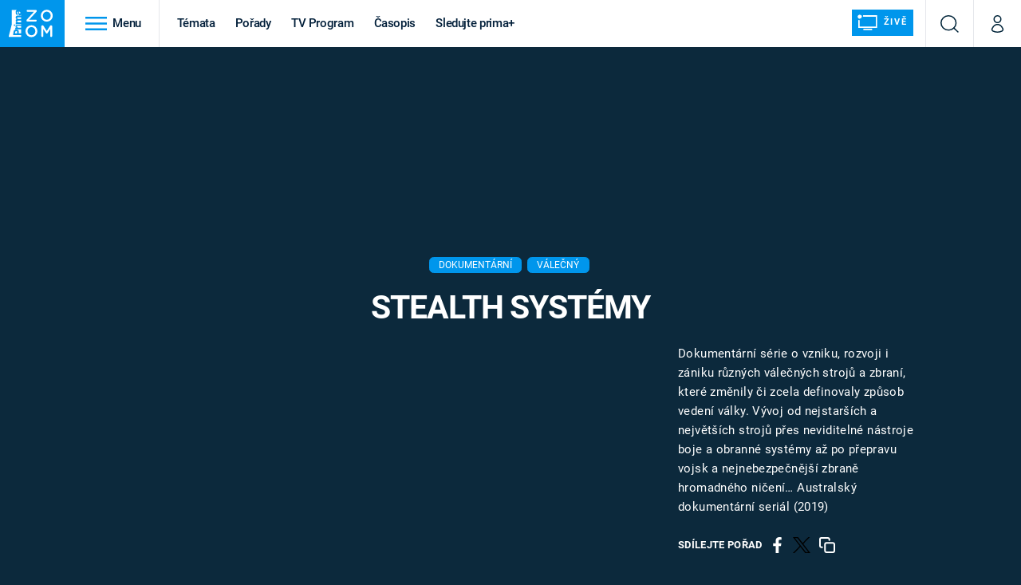

--- FILE ---
content_type: text/html; charset=UTF-8
request_url: https://zoom.iprima.cz/porady/valecne-stroje/stealth-systemy
body_size: 25052
content:
<!DOCTYPE html>
<html lang="cs">
<head>
    <meta charset="UTF-8">
    <meta name="viewport" content="width=device-width, initial-scale=1">
    <meta name="author" content="FTV Prima">
    <title>Stealth systémy - Válečné stroje - Prima Zoom</title>

    <meta name="referrer" content="no-referrer-when-downgrade" id="referrer-policy-meta">
    <link rel="alternate" type="application/rss+xml" title="Prima Zoom RSS Feed" href="/rss" />

            <meta name="robots" content="max-image-preview:large">
    
    <meta name="google-site-verification" content="gsiOsmOWfTS9xPMRB4gH-SmA-DH11GYlFG-LDJJyZSg" />

        <link rel="preload" as="font" type="font/woff2" href="https://assets.zoom.iprima.cz/fonts/roboto-v30-latin_latin-ext-regular.woff2" crossorigin="crossorigin">
<link rel="preload" as="font" type="font/woff2" href="https://assets.zoom.iprima.cz/fonts/roboto-v30-latin_latin-ext-italic.woff2" crossorigin="crossorigin">
<link rel="preload" as="font" type="font/woff2" href="https://assets.zoom.iprima.cz/fonts/roboto-v30-latin_latin-ext-500.woff2" crossorigin="crossorigin">
<link rel="preload" as="font" type="font/woff2" href="https://assets.zoom.iprima.cz/fonts/roboto-v30-latin_latin-ext-700.woff2" crossorigin="crossorigin">

<link rel="stylesheet preconnect" href="https://assets.zoom.iprima.cz/css/fonts.160f172d.css" crossorigin="anonymous" fetchpriority="high">
        <link rel="stylesheet" href="https://assets.zoom.iprima.cz/css/gallery-bundle-custom.3b46b35a.css" crossorigin="anonymous" media="print" onload="this.media=&quot;all&quot;">
    <link rel="stylesheet" href="https://assets.zoom.iprima.cz/css/gallery-bundle.b324d615.css" crossorigin="anonymous" media="print" onload="this.media=&quot;all&quot;">
    <noscript><link rel="stylesheet" href="https://assets.zoom.iprima.cz/css/gallery-bundle-custom.3b46b35a.css"></noscript>
    <noscript><link rel="stylesheet" href="https://assets.zoom.iprima.cz/css/gallery-bundle.b324d615.css"></noscript>

        <link rel="stylesheet preconnect" href="https://assets.zoom.iprima.cz/master.58886b8b.css" crossorigin="anonymous" fetchpriority="high">

            <script type="application/ld+json">{"@context":"https:\/\/schema.org","@type":"TVEpisode","name":"Stealth syst\u00e9my","url":"https:\/\/zoom.iprima.cz\/porady\/valecne-stroje\/stealth-systemy","author":{"@type":"Person","name":"Anonymous"},"episodeNumber":2,"releasedEvent":{"@type":"PublicationEvent","startDate":"2024-03-28"},"video":{"@context":"https:\/\/schema.org","@type":"VideoObject","name":"Stealth syst\u00e9my","description":"Dokument\u00e1rn\u00ed s\u00e9rie o vzniku, rozvoji i z\u00e1niku r\u016fzn\u00fdch v\u00e1le\u010dn\u00fdch stroj\u016f a zbran\u00ed, kter\u00e9 zm\u011bnily \u010di zcela definovaly zp\u016fsob veden\u00ed v\u00e1lky. V\u00fdvoj od nejstar\u0161\u00edch a nejv\u011bt\u0161\u00edch stroj\u016f p\u0159es neviditeln\u00e9 n\u00e1stroje boje a obrann\u00e9 syst\u00e9my a\u017e po p\u0159epravu vojsk a nejnebezpe\u010dn\u011bj\u0161\u00ed zbran\u011b hromadn\u00e9ho ni\u010den\u00ed\u2026 Australsk\u00fd dokument\u00e1rn\u00ed seri\u00e1l (2019)","url":"https:\/\/zoom.iprima.cz\/porady\/valecne-stroje\/stealth-systemy","duration":"PT0H49M59S","publisher":{"@context":"https:\/\/schema.org","@type":"Organization","name":"FTV Prima","url":"https:\/\/zoom.iprima.cz","email":"online@iprima.cz","logo":{"@context":"https:\/\/schema.org","@type":"ImageObject","url":"\/images\/logo-zoom-svg.png","width":802,"height":282,"caption":"Prima ZOOM","creditText":"FTV Prima","copyrightNotice":"FTV Prima","creator":{"@context":"https:\/\/schema.org","@type":"Organization","name":"FTV Prima"},"license":"https:\/\/www.iprima.cz\/vseobecne-podminky","acquireLicensePage":"https:\/\/www.iprima.cz\/vseobecne-podminky"},"sameAs":["https:\/\/www.facebook.com\/primazoom.cz\/","https:\/\/www.instagram.com\/zoom\/","https:\/\/www.youtube.com\/FtvPrima\/"],"alternateName":["Prima","FTV Prima, Prima Zoom"]},"embedUrl":"https:\/\/zoom.iprima.cz\/embed-video\/1374604","uploadDate":"2024-03-28T21:05:00+01:00","thumbnail":{"@context":"https:\/\/schema.org","@type":"ImageObject","url":"https:\/\/d31b9s05ygj54s.cloudfront.net\/prima-plus\/image\/video-1d93807a-e81b-4686-9a61-c17511d9e68c-16x9-1711487152.jpg\/t_16x9_medium_1366_768","width":960,"height":539,"copyrightNotice":"FTV Prima","creditText":"FTV Prima","creator":{"@context":"https:\/\/schema.org","@type":"Organization","name":"FTV Prima"},"license":"https:\/\/www.iprima.cz\/vseobecne-podminky","acquireLicensePage":"https:\/\/www.iprima.cz\/vseobecne-podminky"},"thumbnailUrl":"https:\/\/d31b9s05ygj54s.cloudfront.net\/prima-plus\/image\/video-1d93807a-e81b-4686-9a61-c17511d9e68c-16x9-1711487152.jpg\/t_16x9_medium_1366_768"},"genre":["Dokument\u00e1rn\u00ed","Technologick\u00fd ","V\u00e1le\u010dn\u00fd"],"description":"Dokument\u00e1rn\u00ed s\u00e9rie o vzniku, rozvoji i z\u00e1niku r\u016fzn\u00fdch v\u00e1le\u010dn\u00fdch stroj\u016f a zbran\u00ed, kter\u00e9 zm\u011bnily \u010di zcela definovaly zp\u016fsob veden\u00ed v\u00e1lky. V\u00fdvoj od nejstar\u0161\u00edch a nejv\u011bt\u0161\u00edch stroj\u016f p\u0159es neviditeln\u00e9 n\u00e1stroje boje a obrann\u00e9 syst\u00e9my a\u017e po p\u0159epravu vojsk a nejnebezpe\u010dn\u011bj\u0161\u00ed zbran\u011b hromadn\u00e9ho ni\u010den\u00ed\u2026 Australsk\u00fd dokument\u00e1rn\u00ed seri\u00e1l (2019)","partOfSeries":{"name":"V\u00e1le\u010dn\u00e9 stroje","image":"https:\/\/d31b9s05ygj54s.cloudfront.net\/prima-plus\/image\/title-27dfb0d1-7d3a-476d-88d9-b36716ccb34b-16x9-1710857116.jpg\/t_16x9_medium_1366_768","url":"https:\/\/zoom.iprima.cz\/porady\/valecne-stroje"},"datePublished":"2024-03-28T21:05:00+01:00","dateModified":"2024-03-28T21:05:00+01:00","image":{"@context":"https:\/\/schema.org","@type":"ImageObject","url":"https:\/\/d31b9s05ygj54s.cloudfront.net\/prima-plus\/image\/video-1d93807a-e81b-4686-9a61-c17511d9e68c-16x9-1711487152.jpg\/t_16x9_medium_1366_768","width":960,"height":539,"copyrightNotice":"FTV Prima","creditText":"FTV Prima","creator":{"@context":"https:\/\/schema.org","@type":"Organization","name":"FTV Prima"},"license":"https:\/\/www.iprima.cz\/vseobecne-podminky","acquireLicensePage":"https:\/\/www.iprima.cz\/vseobecne-podminky"},"thumbnailUrl":"https:\/\/d31b9s05ygj54s.cloudfront.net\/prima-plus\/image\/video-1d93807a-e81b-4686-9a61-c17511d9e68c-16x9-1711487152.jpg\/t_16x9_medium_1366_768"}</script>
        
            <link rel="canonical" href="https://zoom.iprima.cz/porady/valecne-stroje/stealth-systemy">
    
    <script>
    window.didomiOnReady = window.didomiOnReady || [];
    window.didomiOnReady.push(function () {
        addGTM(window, document, 'script', 'dataLayer', 'GTM-MPL3TB9');
    });

    /**
     */
    function addGTM(w, d, s, l, i) {
        w[l] = w[l] || [];
        w[l].push({'gtm.start': new Date().getTime(), event: 'gtm.js'});
        var f = d.getElementsByTagName(s)[0],
            j = d.createElement(s),
            dl = l != 'dataLayer' ? '&l=' + l : '';
        j.async = true;
        j.src = 'https://www.googletagmanager.com/gtm.js?id=' + i + dl;
        f.parentNode.insertBefore(j, f);
    }
</script>                <meta property="fb:app_id" content="1167544556595652" />
                <meta property="og:url" content="https://zoom.iprima.cz/porady/valecne-stroje/stealth-systemy" />
                <meta property="og:type" content="video.episode" />
                <meta property="og:title" content="Stealth systémy" />
        <meta name="twitter:title" content="Stealth systémy" />
                <meta property="og:description" content="Dokumentární série o vzniku, rozvoji i zániku různých válečných strojů a zbraní, které změnily či zcela definovaly způsob vedení války. Vývoj od nejstarších a největších strojů přes neviditelné nástroje boje a obranné systémy až po přepravu vojsk a nejnebezpečnější zbraně hromadného ničení… Australský dokumentární seriál (2019)" />
        <meta name="twitter:description" content="Dokumentární série o vzniku, rozvoji i zániku různých válečných strojů a zbraní, které změnily či zcela definovaly způsob vedení války. Vývoj od nejstarších a největších strojů přes neviditelné nástroje boje a obranné systémy až po přepravu vojsk a nejnebezpečnější zbraně hromadného ničení… Australský dokumentární seriál (2019)" />
                <meta property="og:image" content="https://d31b9s05ygj54s.cloudfront.net/prima-plus/image/video-1d93807a-e81b-4686-9a61-c17511d9e68c-16x9-1711487152.jpg/t_16x9_medium_1366_768" />
        <meta property="og:image:width" content="1200" />
        <meta property="og:image:height" content="675" />
        <meta name="twitter:image" content="https://d31b9s05ygj54s.cloudfront.net/prima-plus/image/video-1d93807a-e81b-4686-9a61-c17511d9e68c-16x9-1711487152.jpg/t_16x9_medium_1366_768" />
        <meta name="twitter:card" content="summary_large_image" />
    <meta name="twitter:site" content="Prima Zoom" />
    <meta property="og:site_name" content="Prima Zoom" />
        
<script id="prima.sso.script" src="https://user-sso-script.prod.iprima.cz/sso.js" async></script>
<script>
    var ssoInitialized = false;

    function onSSOLoad() {
        ssoInitialized = true;

        // check if user is logged in on initialization
        if (!sso.isUserLoggedIn()) {
            onLogout();
        }

        // user is logged out
        sso.listen('sso.logoutDone', function () {
            onLogout();
            // workaround: refresh disqus module
            if (typeof launchDisqus === 'function') {
                window.launchDisqus(true);
            }
        });

        // user is logged in
        sso.listen('sso.tokenReceived', function () {
            onLogin();
            // workaround: refresh disqus module
            if (typeof launchDisqus === 'function') {
                window.launchDisqus(true);
            }
        });
    }

    function login() {
        sso.login({ ref: 'magazine' });
    }

    function logout() {
        sso.logout();
        onLogout();
    }

    function getUserInfo() {
        return fetch('https://gateway-api.prod.iprima.cz/json-rpc/', {
            method: 'POST',
            headers: {
                'Content-Type': 'application/json'
            },
            body: JSON.stringify({
                jsonrpc: '2.0',
                id: `magazine-${Date.now().toString(36)}`, // similar to uniqid()
                method: 'user.user.info.lite.byAccessToken',
                params: {
                    _accessToken: sso.getAccessToken()
                }
            })
        });
    }

    function onLogin() {
        getUserInfo()
            .then((response) => response.json())
            .then((data) => {
                const userInfo = data['result']['data'];
                const name = userInfo.name || userInfo.email;

                $$('#login-account').find('div.login-item-description').html = escapeHtml(name);
                $$('#login-mobile-user').text(escapeHtml(name));
                // show/hide elements
                $$('#logged-out-submenu').addClass('hidden');
                $$('#logged-in-submenu').removeClass('hidden');
                $$('.only-logged-out').addClass('hidden');
                $$('.only-logged-in').removeClass('hidden');

                setUserIcon(true);
            })
            .catch(() => {
                // we expect token is invalid so refresh it
                sso.ssoToken.refresh();
            });
    }

    function onLogout() {
        $$('#logged-out-submenu').removeClass('hidden');
        $$('#logged-in-submenu').addClass('hidden');
        $$('.only-logged-in').addClass('hidden');
        $$('.only-logged-out').removeClass('hidden');

        setUserIcon(false);
    }

    function setUserIcon(logged) {
        let userIconElement = $$('#user-login-icon');

        /* Remove current icons */
        userIconElement.removeClass('i-user');
        userIconElement.removeClass('i-user-filled');

        /* Set new icon */
        if (logged) {
            userIconElement.addClass('i-user-filled');
        } else {
            userIconElement.addClass('i-user');
        }
    }
</script>

            <script>
            var dataLayer = dataLayer || [];
            dataLayer.push({"event":"page.view","page":{"type":"programme.video","version":"1.0","content":{"id":"1d93807a-e81b-4686-9a61-c17511d9e68c","title":"Stealth syst\u00e9my","kind":"video","layout":"sph","published":"2024-03-28T21:05:00+01:00","categories":{"main":"V\u00e1le\u010dn\u00e9 stroje","main_id":"27dfb0d1-7d3a-476d-88d9-b36716ccb34b"}}}});
        </script>
    
    <link rel="apple-touch-icon" sizes="180x180" href="https://assets.zoom.iprima.cz/favicon/apple-touch-icon.png">
<link rel="icon" type="image/png" sizes="32x32" href="https://assets.zoom.iprima.cz/favicon/favicon-32x32.png">
<link rel="icon" type="image/png" sizes="16x16" href="https://assets.zoom.iprima.cz/favicon/favicon-16x16.png">
<link rel="manifest" href="https://assets.zoom.iprima.cz/favicon/site.webmanifest">
<link rel="mask-icon" href="https://assets.zoom.iprima.cz/favicon/safari-pinned-tab.svg" color="#5bbad5">
<link rel="shortcut icon" href="https://assets.zoom.iprima.cz/favicon/favicon.ico">
<meta name="msapplication-TileColor" content="#da532c">
<meta name="msapplication-config" content="https://assets.zoom.iprima.cz/favicon/browserconfig.xml">
<meta name="theme-color" content="#ffffff">
        <meta name="keywords" content="Stealth systémy, video">

            <meta name="description" content="Dokumentární série o vzniku, rozvoji i zániku různých válečných strojů a zbraní, které změnily či zcela definovaly způsob vedení války. Vývoj od nejstarších a největších strojů přes neviditelné nástroje boje a obranné systémy až po přepravu vojsk a nejnebezpečnější zbraně hromadného ničení… Australský dokumentární seriál (2019)">
    </head>
<body class=" bg-blue-dark-1" data-fallback-image="https://assets.zoom.iprima.cz/images/fallback-image.jpg">
    
<header class="sticky-header fixed md:sticky w-full top-0 z-30">
    <nav class="bg-white clear-after flex text-blue-dark tracking-tight border-gray-200">
                <a class="block float-left h-navbar-height bg-blue-light py-2.5 pr-4 pl-3" href="/">
            <img src="https://assets.zoom.iprima.cz/images/logo-zoom.svg" class="h-full" alt="Logo Prima Zoom">
        </a>

                <div class="block grow ml:grow-0 ml:w-full">
            <ul class="flex justify-end ml:block my-0 mr-0 ml-2 ml:ml-4 p-0 list-none h-navbar-height leading-navbar-height">
                                <li class="inline-block relative ml:pr-2 ml:pr-3 ml:mr-2 ml:border-r order-2">
                    <a class="navbar-menu-toggle inline-block leading-navbar-height font-medium text-base px-5 ml:px-3 cursor-pointer hover:bg-gray-100">
                        <i class="icon i-burger-menu inline-block text-lg mr-1 relative -bottom-1"></i>
                        <span class="hidden ml:inline-block">Menu</span>
                    </a>
                </li>

                                                                            <li class="navbar-link hidden ml:inline-block ">
                            <a                                href="https://zoom.iprima.cz/temata#_il=top-menu"
                               class="inline-block leading-navbar-height font-medium text-base relative px-2 xs:px-4 ml:px-2 ml:px-3 hover:bg-gray-100">
                                Témata
                            </a>
                        </li>
                                            <li class="navbar-link hidden ml:inline-block ">
                            <a                                href="https://zoom.iprima.cz/porady#_il=top-menu"
                               class="inline-block leading-navbar-height font-medium text-base relative px-2 xs:px-4 ml:px-2 ml:px-3 hover:bg-gray-100">
                                Pořady
                            </a>
                        </li>
                                            <li class="navbar-link hidden ml:inline-block ">
                            <a target="_blank"                                href="https://www.iprima.cz/tv-program#_il=top-menu"
                               class="inline-block leading-navbar-height font-medium text-base relative px-2 xs:px-4 ml:px-2 ml:px-3 hover:bg-gray-100">
                                TV Program
                            </a>
                        </li>
                                            <li class="navbar-link hidden ml:inline-block ">
                            <a                                href="https://zoom.iprima.cz/casopis#_il=top-menu"
                               class="inline-block leading-navbar-height font-medium text-base relative px-2 xs:px-4 ml:px-2 ml:px-3 hover:bg-gray-100">
                                Časopis
                            </a>
                        </li>
                                            <li class="navbar-link hidden ml:inline-block ">
                            <a target="_blank"                                href="https://www.iprima.cz#_il=top-menu"
                               class="inline-block leading-navbar-height font-medium text-base relative px-2 xs:px-4 ml:px-2 ml:px-3 hover:bg-gray-100">
                                Sledujte prima+
                            </a>
                        </li>
                                    
                                <li class="navbar-link navbar-live-button inline-block float-right">
                    <a href="/vysilani"
                       class="inline-flex flex-col justify-center rounded-sm items-center pt-1 pb-0 pl-2 pr-2
                            ml:pr-2 ml:pl-1 ml:pt-1 ml:pb-2 ml-2 mr-1 ml:mr-4 font-sans font-bold uppercase text-white
                            no-underline bg-blue-light cursor-pointer ml:rounded-none ml:flex-row hover:bg-blue-light-transparent">
                        <i class="w-8 h-6 inline mr-0 ml:mr-2 -ml-2 -mt-1 text-5xl italic leading-6 bg-no-repeat bg-contain" style="margin-bottom: -0.05rem"></i>
                        <span class="leading-6 cursor-pointer text-xs ml:-mb-1">Živě</span>
                    </a>
                </li>
            </ul>
        </div>

                <div class="right ml-auto">
            <ul class="navbar-right-icons hidden ml:flex p-0 m-0 list-none h-full">
                                <li class="relative inline-block border-l">
                    <a href="/vyhledat" class="navbar-right-icon-link w-navbar-height h-full flex items-center justify-center hover:bg-gray-100">
                        <i class="icon i-search text-2xl"></i><span class="sr-only">Vyhledávání</span>
                    </a>
                </li>

                                <li class="relative inline-block border-l group user-profile">
                    <a href="" class="navbar-right-icon-link w-navbar-height h-full flex items-center justify-center group-hover:bg-blue-light">
                        <i id="user-login-icon" class="icon i-user text-2xl filter"></i><span class="sr-only">Můj profil</span>
                    </a>

                                        <div class="navbar-login-popup hidden absolute right-0 p-2 pr-0 -mt-2 z-30 w-80 group-hover:block font-medium text-sm">
        <ul class="logged-in mb-4 hidden" id="logged-in-submenu">
        <li class="navbar-login-popup-item  block relative px-5 border-0 border-b border-blue-dark-2 border-opacity-25 border-solid">
    <a href="https://profil.iprima.cz/user?ref=magazine"
       target="_blank"            id="login-account"                   class="flex pb-4 pt-3 flex-wrap h-full text-base font-bold no-underline">
                <div class="w-2/12 flex items-center">
            <i class="icon i-settings text-2xl h-5"></i>
        </div>
        <div class="w-10/12 pl-1">
            
                            <div class="login-item-label text-white font-normal text-lg w-full leading-normal">Nastavení účtu</div>
            
            
            
                    </div>
            </a>
</li>        <li class="navbar-login-popup-item  block relative px-5 ">
    <a href=""
                               onclick="logout(); return false;"       class="flex pb-4 pt-3 flex-wrap h-full text-base font-bold no-underline">
                <div class="w-2/12 flex items-center">
            <i class="icon i-logout text-2xl h-5"></i>
        </div>
        <div class="w-10/12 pl-1">
            
                            <div class="login-item-label text-white font-normal text-lg w-full leading-normal">Odhlásit se</div>
            
            
            
                    </div>
            </a>
</li>    </ul>

        <ul class="not-logged-in border-t border-gray-200" id="logged-out-submenu">
        <li class="navbar-login-popup-item navbar-login-popup-item--light block relative px-5 border-0 border-b border-blue-dark-2 border-opacity-25 border-solid">
    <a href=""
                               onclick="login(); return false;"       class="flex pb-4 pt-3 flex-wrap h-full text-base font-bold no-underline">
        
                            <div class="login-item-label text-white font-normal text-lg w-full leading-normal">Máte již účet?</div>
            
            
                            <button class="button pr-5 pl-5 leading-tight">Přihlásit se</button>
            
                </a>
</li>        <li class="navbar-login-popup-item navbar-login-popup-item--dark block relative px-5 ">
    <a href=""
                               onclick="sso.register({ ref: &#039;magazine&#039; }); return false;"       class="flex pb-4 pt-3 flex-wrap h-full text-base font-bold no-underline">
        
                            <div class="login-item-label text-white font-normal text-lg w-full leading-normal">Jste tu poprvé?</div>
            
            
                            <button class="button pr-5 pl-5 leading-tight">Vytvořte si účet</button>
            
                </a>
</li>    </ul>
</div>
                </li>
            </ul>
        </div>
    </nav>

        <div id="navbar-menu" class="bg-blue-dark-2 opacity-0 pointer-events-none transition-opacity duration-200 ease-linear ml:bg-blue-dark-transparent-header absolute top-navbar-height left-0 z-20 w-full">
                <i class="navbar-menu-toggle icon i-close text-3xl absolute bg-blue-dark-2 h-navbar-height ml:bg-transparent right-0 -top-navbar-height ml:top-0 p-5 cursor-pointer"></i>

        <div class="overflow-auto navbar-menu-content flex w-full flex-wrap pb-28 ml:pb-0">
                        <div class="mobile-menu-wrapper">
                                    <div class="trends-molecule w-full items-center justify-center pt-6 ml:pt-2 px-4 sm:px-8 ml:px-0 ml:ml-12 ml:justify-start ml:overflow-hidden ml:h-12">
        <p class="text-white ml:text-black text-base ml:text-lg mr-2 inline-block">Trendy:</p>

                    <div class="mr-1 sm:mr-2 mb-2 inline-block">
                <a href="https://www.iprima.cz/serialy/zradci">
                    <span class="tag tag-blue tag-big">Zrádci</span>
                </a>
            </div>
                    <div class="mr-1 sm:mr-2 mb-2 inline-block">
                <a href="https://zoom.iprima.cz/ufo-mimozemstane">
                    <span class="tag tag-blue tag-big">UFO</span>
                </a>
            </div>
                    <div class="mr-1 sm:mr-2 mb-2 inline-block">
                <a href="https://zoom.iprima.cz/2-svetova-valka">
                    <span class="tag tag-blue tag-big">Druhá světová válka</span>
                </a>
            </div>
                    <div class="mr-1 sm:mr-2 mb-2 inline-block">
                <a href="https://zoom.iprima.cz/zahady-konspirace">
                    <span class="tag tag-blue tag-big">Záhady</span>
                </a>
            </div>
                    <div class="mr-1 sm:mr-2 mb-2 inline-block">
                <a href="https://zoom.iprima.cz/porady/vetrelci-davnoveku">
                    <span class="tag tag-blue tag-big">Vetřelci dávnověku</span>
                </a>
            </div>
            </div>


                                <div class="search-field pt-4 pb-6 sm:pt-6 px-4 sm:px-8 ml:hidden w-full relative">
                    <form method="get" action="/vyhledat/%25query%25" class="search-form">
                        <input type="text"
                               name="search_query"
                               pattern=".{3,}"
                               required
                               class="navbar-menu-search-input w-full rounded-md bg-blue-dark-1 text-blue-light-text h-14 pl-5 pr-14 outline-none"
                               placeholder="Hledejte pořad nebo téma"
                               tabindex="-1"
                               readonly>
                        <button type="submit" class="absolute right-8 sm:right-12 top-8 ml:top-10"><i class="icon i-search i-white text-2xl"></i></button>
                    </form>
                </div>

                                <ul class="mobile-main-menu">
                    <li class="opened">
                        <a href="">
                            <i class="icon i-burger-menu-white text-xs mr-4 mt-2"></i>
                            Témata
                        </a>

                                                    <ul class="mobile-menu-topics">
                                                                    <li>
                                        <a href="https://zoom.iprima.cz/temata#_il=top-menu" >
                                            Témata

                                                                                            <i class="icon i-arrow i-right"></i>
                                                                                    </a>

                                                                            </li>
                                                                    <li>
                                        <a href="https://zoom.iprima.cz/porady#_il=top-menu" >
                                            Pořady

                                                                                            <i class="icon i-arrow i-right"></i>
                                                                                    </a>

                                                                            </li>
                                                                    <li>
                                        <a href="https://www.iprima.cz/tv-program#_il=top-menu" target="_blank">
                                            TV Program

                                                                                            <i class="icon i-arrow i-right"></i>
                                                                                    </a>

                                                                            </li>
                                                                    <li>
                                        <a href="https://zoom.iprima.cz/casopis#_il=top-menu" >
                                            Časopis

                                                                                            <i class="icon i-arrow i-right"></i>
                                                                                    </a>

                                                                            </li>
                                                                    <li>
                                        <a href="https://www.iprima.cz#_il=top-menu" target="_blank">
                                            Sledujte prima+

                                                                                            <i class="icon i-arrow i-right"></i>
                                                                                    </a>

                                                                            </li>
                                                            </ul>
                                            </li>
                    <li class="only-logged-out">
                        <a href="" onclick="login(); return false;" class="only-logged-out navbar-login-button">
                            <i class="icon i-user i-white"></i>
                            Přihlášení
                        </a>
                    </li>
                    <li class="only-logged-in hidden opened">
                        <a href="" class="navbar-login-button">
                            <i class="icon i-user-filled i-white"></i>
                            <span id="login-mobile-user"></span>
                        </a>
                        <ul class="mobile-menu-topics user-profile-submenu">
                            <li>
                                <a href="https://profil.iprima.cz/user?ref=magazine" class="text-white" style="padding-top: 0">
                                    Můj profil
                                    <i class="icon i-arrow i-arrow-down i-right"></i>
                                </a>
                            </li>
                            <li>
                                <a href="" onclick="logout(); return false;" class="text-white">
                                    Odhlásit se
                                    <i class="icon i-arrow i-arrow-down i-right"></i>
                                </a>
                            </li>
                        </ul>
                    </li>
                </ul>

                                <div class="navbar-share-icons-molecule flex ml:block items-center text-blue-light-text text-base">
    <span class="block w-5/12 ml:w-full mb-2 mr-2">Sledujte nás</span>
    <div class="flex justify-end w-7/12 ml:w-full ml:block">
                            <a href="https://www.facebook.com/primazoom.cz" class="pr-2" target="_blank">
                <i class="icon i-facebook-square text-4xl"></i>
            </a>
        
                
                            <a href="https://www.instagram.com/prima_zoom" class="pr-2" target="_blank">
                <i class="icon i-instagram-square text-4xl"></i>
            </a>
        
                            <a href="https://www.youtube.com/c/PrimaZoomCZ" class="pr-2" target="_blank">
                <i class="icon i-youtube-square text-4xl"></i>
            </a>
            </div>
</div>            </div>

                        <div class="burger-menu-wrapper">
                <div class="burger-menu-inner-wrapper">
                                                                        <div class="navbar-menu-box navbar-menu-box-category">
                                <div class="navbar-menu-box-wrapper">
                                                                            <ul class="burger-menu-links">
                                            <li>
                                                <a href="https://zoom.iprima.cz/cestovatele-dobrodruzi" >
                                                    Cestování
                                                </a>

                                                                                                    <ul>
                                                                                                                    <li>
                                                                <a href="https://zoom.iprima.cz/nejkrasnejsi-hrady-a-zamky" >
                                                                    Hrady a zámky
                                                                </a>
                                                            </li>
                                                                                                                    <li>
                                                                <a href="https://zoom.iprima.cz/specialy/hedvabna-stezka" >
                                                                    Hedvábná stezka
                                                                </a>
                                                            </li>
                                                                                                                    <li>
                                                                <a href="https://zoom.iprima.cz/priroda" >
                                                                    Příroda
                                                                </a>
                                                            </li>
                                                                                                            </ul>
                                                                                            </li>
                                        </ul>
                                                                    </div>
                            </div>
                                                                                                <div class="navbar-menu-box navbar-menu-box-category">
                                <div class="navbar-menu-box-wrapper">
                                                                            <ul class="burger-menu-links">
                                            <li>
                                                <a href="https://zoom.iprima.cz/historie" >
                                                    Historie
                                                </a>

                                                                                                    <ul>
                                                                                                                    <li>
                                                                <a href="https://zoom.iprima.cz/vikingove" >
                                                                    Vikingové
                                                                </a>
                                                            </li>
                                                                                                                    <li>
                                                                <a href="https://zoom.iprima.cz/nejvetsi-epidemie-vsech-dob" >
                                                                    Epidemie a pandemie
                                                                </a>
                                                            </li>
                                                                                                                    <li>
                                                                <a href="https://zoom.iprima.cz/specialy/tajemstvi-stareho-egypta" >
                                                                    Starověký Egypt
                                                                </a>
                                                            </li>
                                                                                                            </ul>
                                                                                            </li>
                                        </ul>
                                                                    </div>
                            </div>
                                                                                                <div class="navbar-menu-box navbar-menu-box-category">
                                <div class="navbar-menu-box-wrapper">
                                                                            <ul class="burger-menu-links">
                                            <li>
                                                <a href="https://zoom.iprima.cz/veda-technika" >
                                                    Věda a technika
                                                </a>

                                                                                                    <ul>
                                                                                                                    <li>
                                                                <a href="https://zoom.iprima.cz/koronavirus" >
                                                                    Koronavirus
                                                                </a>
                                                            </li>
                                                                                                                    <li>
                                                                <a href="https://zoom.iprima.cz/vesmir" >
                                                                    Vesmír
                                                                </a>
                                                            </li>
                                                                                                                    <li>
                                                                <a href="https://zoom.iprima.cz/mars" >
                                                                    Mars
                                                                </a>
                                                            </li>
                                                                                                            </ul>
                                                                                            </li>
                                        </ul>
                                                                    </div>
                            </div>
                                                                                                <div class="navbar-menu-box navbar-menu-box-category">
                                <div class="navbar-menu-box-wrapper">
                                                                            <ul class="burger-menu-links">
                                            <li>
                                                <a href="https://zoom.iprima.cz/valky" >
                                                    Války
                                                </a>

                                                                                                    <ul>
                                                                                                                    <li>
                                                                <a href="https://zoom.iprima.cz/studena-valka" >
                                                                    Studená válka
                                                                </a>
                                                            </li>
                                                                                                                    <li>
                                                                <a href="https://zoom.iprima.cz/valka-ve-vietnamu" >
                                                                    Válka ve Vietnamu
                                                                </a>
                                                            </li>
                                                                                                                    <li>
                                                                <a href="https://zoom.iprima.cz/valecne-filmy-a-serialy" >
                                                                    Válečné filmy a seriály
                                                                </a>
                                                            </li>
                                                                                                            </ul>
                                                                                            </li>
                                        </ul>
                                                                    </div>
                            </div>
                                                                                                <div class="navbar-menu-box navbar-menu-box-category">
                                <div class="navbar-menu-box-wrapper">
                                                                            <ul class="burger-menu-links">
                                            <li>
                                                <a href="https://zoom.iprima.cz/2-svetova-valka" >
                                                    Druhá světová válka
                                                </a>

                                                                                                    <ul>
                                                                                                                    <li>
                                                                <a href="https://zoom.iprima.cz/hitlerova-kronika" >
                                                                    Adolf Hitler
                                                                </a>
                                                            </li>
                                                                                                                    <li>
                                                                <a href="https://zoom.iprima.cz/atentat-na-reinharda-heydricha" >
                                                                    Atentát na Reinharda Heydricha
                                                                </a>
                                                            </li>
                                                                                                                    <li>
                                                                <a href="https://zoom.iprima.cz/1-svetova-valka" >
                                                                    První světová válka
                                                                </a>
                                                            </li>
                                                                                                            </ul>
                                                                                            </li>
                                        </ul>
                                                                    </div>
                            </div>
                                                                                                <div class="navbar-menu-box navbar-menu-box-category">
                                <div class="navbar-menu-box-wrapper">
                                                                            <ul class="burger-menu-links">
                                            <li>
                                                <a href="https://zoom.iprima.cz/vyroci" >
                                                    Výročí
                                                </a>

                                                                                                    <ul>
                                                                                                                    <li>
                                                                <a href="https://zoom.iprima.cz/specialy/marie-terezie" >
                                                                    Marie Terezie
                                                                </a>
                                                            </li>
                                                                                                                    <li>
                                                                <a href="https://zoom.iprima.cz/napoleon-bonaparte" >
                                                                    Napoleon Bonaparte
                                                                </a>
                                                            </li>
                                                                                                                    <li>
                                                                <a href="https://zoom.iprima.cz/britska-kralovska-rodina" >
                                                                    Britská královská rodina
                                                                </a>
                                                            </li>
                                                                                                            </ul>
                                                                                            </li>
                                        </ul>
                                                                    </div>
                            </div>
                                                                                                <div class="navbar-menu-box navbar-menu-box-category">
                                <div class="navbar-menu-box-wrapper">
                                                                            <ul class="burger-menu-links">
                                            <li>
                                                <a href="https://zoom.iprima.cz/zahady-konspirace" >
                                                    Záhady a konspirace
                                                </a>

                                                                                                    <ul>
                                                                                                                    <li>
                                                                <a href="https://zoom.iprima.cz/ufo-mimozemstane" >
                                                                    UFO a mimozemšťané
                                                                </a>
                                                            </li>
                                                                                                                    <li>
                                                                <a href="https://zoom.iprima.cz/utajene-pribehy-ceskych-dejin" >
                                                                    Utajené příběhy českých dějin
                                                                </a>
                                                            </li>
                                                                                                                    <li>
                                                                <a href="https://zoom.iprima.cz/alternativni-historie-co-se-stalo-kdyby" >
                                                                    Alternativní historie
                                                                </a>
                                                            </li>
                                                                                                            </ul>
                                                                                            </li>
                                        </ul>
                                                                    </div>
                            </div>
                                                                                                <div class="navbar-menu-box navbar-menu-box-category">
                                <div class="navbar-menu-box-wrapper">
                                                                            <ul class="burger-menu-links">
                                            <li>
                                                <a href="https://zoom.iprima.cz/zajimavosti" >
                                                    Zajímavosti
                                                </a>

                                                                                                    <ul>
                                                                                                                    <li>
                                                                <a href="https://zoom.iprima.cz/film-vs-realita" >
                                                                    Filmy versus realita
                                                                </a>
                                                            </li>
                                                                                                                    <li>
                                                                <a href="https://zoom.iprima.cz/horor-vs-realita" >
                                                                    Horory versus realita
                                                                </a>
                                                            </li>
                                                                                                                    <li>
                                                                <a href="https://zoom.iprima.cz/opticke-iluze-a-klamy" >
                                                                    Optické iluze a klamy
                                                                </a>
                                                            </li>
                                                                                                            </ul>
                                                                                            </li>
                                        </ul>
                                                                    </div>
                            </div>
                                                            </div>

                                <div class="navbar-menu-box navbar-menu-box-links">
                                            <ul class="burger-menu-links mb-10">
                                                            <li>
                                    <a href="https://www.iprima.cz" target="_blank">
                                        Prima+
                                    </a>
                                </li>
                                                            <li>
                                    <a href="https://cnn.iprima.cz" target="_blank">
                                        CNN Prima NEWS
                                    </a>
                                </li>
                                                            <li>
                                    <a href="https://fresh.iprima.cz" target="_blank">
                                        Prima FRESH
                                    </a>
                                </li>
                                                            <li>
                                    <a href="https://living.iprima.cz" target="_blank">
                                        Prima LIVING
                                    </a>
                                </li>
                                                            <li>
                                    <a href="https://zeny.iprima.cz" >
                                        Prima Ženy
                                    </a>
                                </li>
                                                            <li>
                                    <a href="https://lajk.iprima.cz" target="_blank">
                                        Prima LAJK
                                    </a>
                                </li>
                                                    </ul>
                    
                                        <div class="navbar-share-icons-molecule flex ml:block items-center text-blue-light-text text-base">
    <span class="block w-5/12 ml:w-full mb-2 mr-2">Sledujte nás</span>
    <div class="flex justify-end w-7/12 ml:w-full ml:block">
                            <a href="https://www.facebook.com/primazoom.cz" class="pr-2" target="_blank">
                <i class="icon i-facebook-square text-4xl"></i>
            </a>
        
                
                            <a href="https://www.instagram.com/prima_zoom" class="pr-2" target="_blank">
                <i class="icon i-instagram-square text-4xl"></i>
            </a>
        
                            <a href="https://www.youtube.com/c/PrimaZoomCZ" class="pr-2" target="_blank">
                <i class="icon i-youtube-square text-4xl"></i>
            </a>
            </div>
</div>                </div>
            </div>
        </div>
    </div>
</header>


        <div class="header-mone-wrapper static lg:relative">
        <div class="mone_box leader_mobile_rectangle_box">
            <div class="mone_header hide"></div>
            <div class="sas_mone white" data-d-area="leaderboard-1" data-m-area="mobilerectangle-1" id="sas_621385"></div>
        </div>
    </div>

    <div class="main-container bg-blue-dark-1">
        <div class="container-content pt-10 flex flex-wrap md:block">
            <div class="text-center mx-auto">
                                                            <span class="mr-1">    <span class="tag tag-blue tag-small">Dokumentární</span>
</span>
                                            <span class="mr-1">    <span class="tag tag-blue tag-small">Válečný</span>
</span>
                                                                </div>
            <h1 class="w-full text-center mx-auto">Stealth systémy</h1>

            <div class="flex flex-wrap w-full">
                                <div class="w-screen order-1 -mx-4 sm:w-full sm:mx-0 lg:w-2/3">
                    <div class="primary-video-atom w-full aspect-16:9 flex items-stretch content-stretch">
                            
                <div class="video-wrapper-for-sticky relative w-full">

                        
                        <div id="pp-container-245918747"
                 class="video-js theoplayer-skin pp-container play-video w-full h-auto aspect-video z-10"
                 data-player-uid="245918747"></div>

                                </div>
        <script>
                                        
            // Player initialization
            window.addEventListener('DOMContentLoaded', function() {
                pp.onReady(() => {
                    initPlayerLauncher(245918747, 'p1374604', true);
                });
            });
        </script>

                
                
                        </div>
                </div>
                <div class="w-full order-3 lg:order-2 lg:w-1/3 lg:pl-10">
                                                                                                    
                    <p class="mb-2 md:mb-6 -mt-1 text-white tracking-wide leading-more-relaxed md:leading-relaxed md:text-base">
                        Dokumentární série o vzniku, rozvoji i zániku různých válečných strojů a zbraní, které změnily či zcela definovaly způsob vedení války. Vývoj od nejstarších a největších strojů přes neviditelné nástroje boje a obranné systémy až po přepravu vojsk a nejnebezpečnější zbraně hromadného ničení… Australský dokumentární seriál (2019)
                    </p>

                    <div class="flex">
                        <div class="atom-article-socials py-3 sm:pt-0 sm:pb-9 flex items-center sm:flex-grow sm:flex-grow-0">
        <span class="uppercase font-bold text-sm tracking-wide mr-3 text-white">
        Sdílejte pořad
    </span>

                    <a onclick="return fbShare('https://zoom.iprima.cz/porady/valecne-stroje/stealth-systemy', 'Stealth systémy', 'Dokumentární série o vzniku, rozvoji i zániku různých válečných strojů a zbraní, které změnily či zcela definovaly způsob vedení války. Vývoj od nejstarších a největších strojů přes neviditelné nástroje boje a obranné systémy až po přepravu vojsk a nejnebezpečnější zbraně hromadného ničení… Australský dokumentární seriál (2019)', 'https://d31b9s05ygj54s.cloudfront.net/prima-plus/image/video-1d93807a-e81b-4686-9a61-c17511d9e68c-16x9-1711487152.jpg/t_16x9_medium_1366_768');"
            href=""
            class="block relative mr-3 sm:-bottom-1 hover:opacity-80">
            <i class="icon i-facebook text-xxl white-filter"></i>
        </a>

                <a href="https://x.com/intent/tweet?text=Stealth%20syst%C3%A9my&url=https%3A%2F%2Fzoom.iprima.cz%2Fporady%2Fvalecne-stroje%2Fstealth-systemy"
           target="_blank"
           class="block relative mr-3 sm:-bottom-1 hover:opacity-80">
           <i class="icon i-social-x text-xxl white-filter"></i>
        </a>
    
        <a href="" onclick="copyUrl(); return false;" class="block relative sm:-bottom-1 hover:opacity-80">
        <i class="icon i-copy text-xxl white-filter"></i>
    </a>
</div>
                    </div>
                </div>

                <div class="w-full order-2 lg:order-3">
                    <h3 class="normal-case justify-start px-0 mb-2 lg:mb-10 mt-6">
                        Válečné stroje
                    </h3>
                </div>
            </div>

                                </div>

                    <div class="bg-blue-dark-2 text-white pt-4 pb-8 sm:pb-14">
                <div class="container-content">
                    Omlouváme se, pod tímto pořadem nejsou dostupná žádná videa.
                </div>
            </div>
        
            <div class="bg-blue-dark-2">
        <div class="container-content pt-6 pb-12">
                            <div class="text-center">
                    <h2 class="mt-3 mb-8 md:mt-6">Populární filmy na Prima Zoom</h2>
                </div>
            
            <div class="md:mt-8 md:mb-4">
                <div class="relative my-8">
                    <div class="swiper basic-swiper swiper-centered swiper-full-width first-indented-mobile" data-bg="blue-dark-2">
                        <div class="swiper-wrapper">
                                                                                    
<article class=" swiper-slide  relative hover-zoom-img">
        <a href="https://zoom.iprima.cz/filmy/pribeh-brooklynskeho-mostu"  class="card-small-header aspect-23">
        <img loading="lazy"
             src="https://assets.zoom.iprima.cz/images/fallback-image.jpg"
             srcset="https://d31b9s05ygj54s.cloudfront.net/prima-plus/image/video-71e96b74-711f-419b-97cc-10bbfb0b5b6c-3x5-1768290382.jpeg/t_3x5_large_500_833 1x, https://d31b9s05ygj54s.cloudfront.net/prima-plus/image/video-71e96b74-711f-419b-97cc-10bbfb0b5b6c-3x5-1768290382.jpeg/t_5x6_large_750_900 2x"
             alt="Příběh Brooklynského mostu"
             width="197"
             height="350"
             class="card-small-image">
    </a>

        <div class="card-small-content flex flex-col">
        <button class="button button-play-transparent text-white p-0 border-0 text-xs font-medium">
    <i class="icon i-play text-sm"></i>
    Přehrát
</button>
        <h4 class="card-small-heading mt-1.5 relative">
            <a href="https://zoom.iprima.cz/filmy/pribeh-brooklynskeho-mostu" class="hover:underline line-clamp line-clamp-2 pr-2" >
                Příběh Brooklynského mostu

                            </a>
        </h4>

        <div class="mt-auto text-gray-400 text-sm tracking-tighter">
                            <div class="line-clamp-1">Historický / Technologický  / Životopisný / Biografický / Dokumentární</div>
            
                    </div>
    </div>
</article>                                                            
<article class=" swiper-slide  relative hover-zoom-img">
        <a href="https://zoom.iprima.cz/filmy/planeta-zeme-sily-zivota"  class="card-small-header aspect-23">
        <img loading="lazy"
             src="https://assets.zoom.iprima.cz/images/fallback-image.jpg"
             srcset="https://d31b9s05ygj54s.cloudfront.net/prima-plus/image/video-4cf5e096-e5a1-4fa3-aa2d-aa8254c1f6fd-3x5-1768401370.jpeg/t_3x5_large_500_833 1x, https://d31b9s05ygj54s.cloudfront.net/prima-plus/image/video-4cf5e096-e5a1-4fa3-aa2d-aa8254c1f6fd-3x5-1768401370.jpeg/t_5x6_large_750_900 2x"
             alt="Planeta Země: Síly života"
             width="197"
             height="350"
             class="card-small-image">
    </a>

        <div class="card-small-content flex flex-col">
        <button class="button button-play-transparent text-white p-0 border-0 text-xs font-medium">
    <i class="icon i-play text-sm"></i>
    Přehrát
</button>
        <h4 class="card-small-heading mt-1.5 relative">
            <a href="https://zoom.iprima.cz/filmy/planeta-zeme-sily-zivota" class="hover:underline line-clamp line-clamp-2 pr-2" >
                Planeta Země: Síly života

                            </a>
        </h4>

        <div class="mt-auto text-gray-400 text-sm tracking-tighter">
                            <div class="line-clamp-1">Dokumentární / Vědecký / Přírodopisný </div>
            
                    </div>
    </div>
</article>                                                            
<article class=" swiper-slide  relative hover-zoom-img">
        <a href="https://zoom.iprima.cz/filmy/bahnakova-odysea"  class="card-small-header aspect-23">
        <img loading="lazy"
             src="https://assets.zoom.iprima.cz/images/fallback-image.jpg"
             srcset="https://d31b9s05ygj54s.cloudfront.net/prima-plus/image/video-c28139aa-faf8-4b2e-806d-39087ad73f80-3x5-1766409505.jpeg/t_3x5_large_500_833 1x, https://d31b9s05ygj54s.cloudfront.net/prima-plus/image/video-c28139aa-faf8-4b2e-806d-39087ad73f80-3x5-1766409505.jpeg/t_5x6_large_750_900 2x"
             alt="Bahňákova odysea"
             width="197"
             height="350"
             class="card-small-image">
    </a>

        <div class="card-small-content flex flex-col">
        <button class="button button-play-transparent text-white p-0 border-0 text-xs font-medium">
    <i class="icon i-play text-sm"></i>
    Přehrát
</button>
        <h4 class="card-small-heading mt-1.5 relative">
            <a href="https://zoom.iprima.cz/filmy/bahnakova-odysea" class="hover:underline line-clamp line-clamp-2 pr-2" >
                Bahňákova odysea

                            </a>
        </h4>

        <div class="mt-auto text-gray-400 text-sm tracking-tighter">
                            <div class="line-clamp-1">Dokumentární / Přírodopisný </div>
            
                    </div>
    </div>
</article>                                                            
<article class=" swiper-slide  relative hover-zoom-img">
        <a href="https://zoom.iprima.cz/filmy/nejvetsi-jedlici-prirody"  class="card-small-header aspect-23">
        <img loading="lazy"
             src="https://assets.zoom.iprima.cz/images/fallback-image.jpg"
             srcset="https://d31b9s05ygj54s.cloudfront.net/prima-plus/image/video-bc9df3a0-dbe0-4c17-8d4f-ed5c62d09f6c-3x5-1762268555.jpeg/t_3x5_large_500_833 1x, https://d31b9s05ygj54s.cloudfront.net/prima-plus/image/video-bc9df3a0-dbe0-4c17-8d4f-ed5c62d09f6c-3x5-1762268555.jpeg/t_5x6_large_750_900 2x"
             alt="Největší jedlíci přírody"
             width="197"
             height="350"
             class="card-small-image">
    </a>

        <div class="card-small-content flex flex-col">
        <button class="button button-play-transparent text-white p-0 border-0 text-xs font-medium">
    <i class="icon i-play text-sm"></i>
    Přehrát
</button>
        <h4 class="card-small-heading mt-1.5 relative">
            <a href="https://zoom.iprima.cz/filmy/nejvetsi-jedlici-prirody" class="hover:underline line-clamp line-clamp-2 pr-2" >
                Největší jedlíci přírody

                            </a>
        </h4>

        <div class="mt-auto text-gray-400 text-sm tracking-tighter">
                            <div class="line-clamp-1">Přírodopisný  / Dokumentární</div>
            
                    </div>
    </div>
</article>                                                            
<article class=" swiper-slide  relative hover-zoom-img">
        <a href="https://zoom.iprima.cz/filmy/rypos-lysy-nejpodivnejsi-superhrdina"  class="card-small-header aspect-23">
        <img loading="lazy"
             src="https://assets.zoom.iprima.cz/images/fallback-image.jpg"
             srcset="https://d31b9s05ygj54s.cloudfront.net/prima-plus/image/video-145217fe-aab7-4413-8e7c-75ccc1ea7466-3x5-1761314571.jpeg/t_3x5_large_500_833 1x, https://d31b9s05ygj54s.cloudfront.net/prima-plus/image/video-145217fe-aab7-4413-8e7c-75ccc1ea7466-3x5-1761314571.jpeg/t_5x6_large_750_900 2x"
             alt="Rypoš lysý: Nejpodivnější superhrdina"
             width="197"
             height="350"
             class="card-small-image">
    </a>

        <div class="card-small-content flex flex-col">
        <button class="button button-play-transparent text-white p-0 border-0 text-xs font-medium">
    <i class="icon i-play text-sm"></i>
    Přehrát
</button>
        <h4 class="card-small-heading mt-1.5 relative">
            <a href="https://zoom.iprima.cz/filmy/rypos-lysy-nejpodivnejsi-superhrdina" class="hover:underline line-clamp line-clamp-2 pr-2" >
                Rypoš lysý: Nejpodivnější superhrdina

                            </a>
        </h4>

        <div class="mt-auto text-gray-400 text-sm tracking-tighter">
                            <div class="line-clamp-1">Dokumentární / Přírodopisný </div>
            
                    </div>
    </div>
</article>                                                            
<article class=" swiper-slide  relative hover-zoom-img">
        <a href="https://zoom.iprima.cz/filmy/po-stopach-agathy-christie"  class="card-small-header aspect-23">
        <img loading="lazy"
             src="https://assets.zoom.iprima.cz/images/fallback-image.jpg"
             srcset="https://d31b9s05ygj54s.cloudfront.net/prima-plus/image/video-c85aee78-97ed-4f28-a251-8446c758b452-3x5-1761310261.jpeg/t_3x5_large_500_833 1x, https://d31b9s05ygj54s.cloudfront.net/prima-plus/image/video-c85aee78-97ed-4f28-a251-8446c758b452-3x5-1761310261.jpeg/t_5x6_large_750_900 2x"
             alt="Po stopách Agathy Christie"
             width="197"
             height="350"
             class="card-small-image">
    </a>

        <div class="card-small-content flex flex-col">
        <button class="button button-play-transparent text-white p-0 border-0 text-xs font-medium">
    <i class="icon i-play text-sm"></i>
    Přehrát
</button>
        <h4 class="card-small-heading mt-1.5 relative">
            <a href="https://zoom.iprima.cz/filmy/po-stopach-agathy-christie" class="hover:underline line-clamp line-clamp-2 pr-2" >
                Po stopách Agathy Christie

                            </a>
        </h4>

        <div class="mt-auto text-gray-400 text-sm tracking-tighter">
                            <div class="line-clamp-1">Biografický / Dokumentární</div>
            
                    </div>
    </div>
</article>                                                            
<article class=" swiper-slide  relative hover-zoom-img">
        <a href="https://zoom.iprima.cz/filmy/pravidla-paviani-tlupy"  class="card-small-header aspect-23">
        <img loading="lazy"
             src="https://assets.zoom.iprima.cz/images/fallback-image.jpg"
             srcset="https://d31b9s05ygj54s.cloudfront.net/prima-plus/image/video-b3f49964-67fc-4c17-904a-0bc98951edfc-3x5-1753265087.jpeg/t_3x5_large_500_833 1x, https://d31b9s05ygj54s.cloudfront.net/prima-plus/image/video-b3f49964-67fc-4c17-904a-0bc98951edfc-3x5-1753265087.jpeg/t_5x6_large_750_900 2x"
             alt="Pravidla paviání tlupy"
             width="197"
             height="350"
             class="card-small-image">
    </a>

        <div class="card-small-content flex flex-col">
        <button class="button button-play-transparent text-white p-0 border-0 text-xs font-medium">
    <i class="icon i-play text-sm"></i>
    Přehrát
</button>
        <h4 class="card-small-heading mt-1.5 relative">
            <a href="https://zoom.iprima.cz/filmy/pravidla-paviani-tlupy" class="hover:underline line-clamp line-clamp-2 pr-2" >
                Pravidla paviání tlupy

                            </a>
        </h4>

        <div class="mt-auto text-gray-400 text-sm tracking-tighter">
                            <div class="line-clamp-1">Dokumentární / Přírodopisný </div>
            
                    </div>
    </div>
</article>                                                                            </div>
                    </div>
                </div>

                            </div>
        </div>
    </div>




        <div class="mone_box leader_mobile_rectangle_box">
            <div class="mone_header hide"></div>
            <div class="sas_mone white" data-d-area="leaderboard-2" data-m-area="mobilerectangle-3" id="sas_828840"></div>
        </div>

            <div class="bg-blue-dark-1">
        <div class="container-content pt-6 pb-12">
                            <div class="text-center">
                    <h2 class="mt-3 mb-8 md:mt-6">Vybrané speciály Prima Zoom</h2>
                </div>
            
            <div class="md:mt-8 md:mb-4">
                <div class="relative my-8">
                    <div class="swiper basic-swiper swiper-centered swiper-full-width first-indented-mobile" data-bg="blue-dark-1">
                        <div class="swiper-wrapper">
                                                                                        <article class="swiper-slide relative hover-zoom-img">
                <a href="https://zoom.iprima.cz/nejkrasnejsi-hrady-a-zamky" class="card-small-header">
            <img loading="lazy"
                 src="https://assets.zoom.iprima.cz/images/fallback-image.jpg"
                 srcset="https://cdn.administrace.tv/2022/04/23/mini_916/c48f220da3f038003b59bdd26d5fd1ad.jpg 1x, https://cdn.administrace.tv/2022/04/23/small_916/c48f220da3f038003b59bdd26d5fd1ad.jpg 2x"
                 alt="Hrady a zámky"
                 width="197"
                 height="350"
                 class="card-small-image keep-image-ratio">
        </a>

                <div class="card-small-content">
                <a href="/specialy">
        <span class="tag tag-blue tag-small">Speciály</span>
    </a>

            <h4 class="card-small-heading">
                <a href="https://zoom.iprima.cz/nejkrasnejsi-hrady-a-zamky" class="hover:underline line-clamp-2">
                    Hrady a zámky
                </a>
            </h4>
        </div>
    </article>
                                                                <article class="swiper-slide relative hover-zoom-img">
                <a href="https://zoom.iprima.cz/opticke-iluze-a-klamy" class="card-small-header">
            <img loading="lazy"
                 src="https://assets.zoom.iprima.cz/images/fallback-image.jpg"
                 srcset="https://cdn.administrace.tv/2022/04/23/mini_916/64839e8d7de524bcf05f1d3c6d2c502e.jpg 1x, https://cdn.administrace.tv/2022/04/23/small_916/64839e8d7de524bcf05f1d3c6d2c502e.jpg 2x"
                 alt="Optické iluze a klamy"
                 width="197"
                 height="350"
                 class="card-small-image keep-image-ratio">
        </a>

                <div class="card-small-content">
                <a href="/specialy">
        <span class="tag tag-blue tag-small">Speciály</span>
    </a>

            <h4 class="card-small-heading">
                <a href="https://zoom.iprima.cz/opticke-iluze-a-klamy" class="hover:underline line-clamp-2">
                    Optické iluze a klamy
                </a>
            </h4>
        </div>
    </article>
                                                                <article class="swiper-slide relative hover-zoom-img">
                <a href="https://zoom.iprima.cz/specialy/seriovi-vrazi-nejvetsi-lidske-zrudy" class="card-small-header">
            <img loading="lazy"
                 src="https://assets.zoom.iprima.cz/images/fallback-image.jpg"
                 srcset="https://cdn.administrace.tv/2022/04/23/mini_916/5d278d17ced7cd6f04063b321dc49602.jpg 1x, https://cdn.administrace.tv/2022/04/23/small_916/5d278d17ced7cd6f04063b321dc49602.jpg 2x"
                 alt="Sérioví vrazi"
                 width="197"
                 height="350"
                 class="card-small-image keep-image-ratio">
        </a>

                <div class="card-small-content">
                <a href="/specialy">
        <span class="tag tag-blue tag-small">Speciály</span>
    </a>

            <h4 class="card-small-heading">
                <a href="https://zoom.iprima.cz/specialy/seriovi-vrazi-nejvetsi-lidske-zrudy" class="hover:underline line-clamp-2">
                    Sérioví vrazi
                </a>
            </h4>
        </div>
    </article>
                                                                <article class="swiper-slide relative hover-zoom-img">
                <a href="https://zoom.iprima.cz/vesmir" class="card-small-header">
            <img loading="lazy"
                 src="https://assets.zoom.iprima.cz/images/fallback-image.jpg"
                 srcset="https://cdn.administrace.tv/2022/08/29/mini_916/5598608b48aa613214b88948d285039b.jpg 1x, https://cdn.administrace.tv/2022/08/29/small_916/5598608b48aa613214b88948d285039b.jpg 2x"
                 alt="Vesmír: Návrat na Měsíc"
                 width="197"
                 height="350"
                 class="card-small-image keep-image-ratio">
        </a>

                <div class="card-small-content">
                <a href="/specialy">
        <span class="tag tag-blue tag-small">Speciály</span>
    </a>

            <h4 class="card-small-heading">
                <a href="https://zoom.iprima.cz/vesmir" class="hover:underline line-clamp-2">
                    Vesmír: Návrat na Měsíc
                </a>
            </h4>
        </div>
    </article>
                                                                <article class="swiper-slide relative hover-zoom-img">
                <a href="https://zoom.iprima.cz/valecne-filmy-a-serialy" class="card-small-header">
            <img loading="lazy"
                 src="https://assets.zoom.iprima.cz/images/fallback-image.jpg"
                 srcset="https://cdn.administrace.tv/2022/04/23/mini_916/6df5d7093849731bbb4c5798039f7d1e.jpg 1x, https://cdn.administrace.tv/2022/04/23/small_916/6df5d7093849731bbb4c5798039f7d1e.jpg 2x"
                 alt="Válečné filmy a seriály"
                 width="197"
                 height="350"
                 class="card-small-image keep-image-ratio">
        </a>

                <div class="card-small-content">
                <a href="/specialy">
        <span class="tag tag-blue tag-small">Speciály</span>
    </a>

            <h4 class="card-small-heading">
                <a href="https://zoom.iprima.cz/valecne-filmy-a-serialy" class="hover:underline line-clamp-2">
                    Válečné filmy a seriály
                </a>
            </h4>
        </div>
    </article>
                                                                <article class="swiper-slide relative hover-zoom-img">
                <a href="https://zoom.iprima.cz/ufo-mimozemstane" class="card-small-header">
            <img loading="lazy"
                 src="https://assets.zoom.iprima.cz/images/fallback-image.jpg"
                 srcset="https://cdn.administrace.tv/2022/04/23/mini_916/b9e689a8cfab1a125a489e98cb550233.jpg 1x, https://cdn.administrace.tv/2022/04/23/small_916/b9e689a8cfab1a125a489e98cb550233.jpg 2x"
                 alt="UFO: Existují mimozemšťané?"
                 width="197"
                 height="350"
                 class="card-small-image keep-image-ratio">
        </a>

                <div class="card-small-content">
                <a href="/specialy">
        <span class="tag tag-blue tag-small">Speciály</span>
    </a>

            <h4 class="card-small-heading">
                <a href="https://zoom.iprima.cz/ufo-mimozemstane" class="hover:underline line-clamp-2">
                    UFO: Existují mimozemšťané?
                </a>
            </h4>
        </div>
    </article>
                                                                <article class="swiper-slide relative hover-zoom-img">
                <a href="https://zoom.iprima.cz/vikingove" class="card-small-header">
            <img loading="lazy"
                 src="https://assets.zoom.iprima.cz/images/fallback-image.jpg"
                 srcset="https://cdn.administrace.tv/2022/04/23/mini_916/3fe0a5ef7149cd00bfc942c1e6dc6beb.jpg 1x, https://cdn.administrace.tv/2022/04/23/small_916/3fe0a5ef7149cd00bfc942c1e6dc6beb.jpg 2x"
                 alt="Vikingové"
                 width="197"
                 height="350"
                 class="card-small-image keep-image-ratio">
        </a>

                <div class="card-small-content">
                <a href="/specialy">
        <span class="tag tag-blue tag-small">Speciály</span>
    </a>

            <h4 class="card-small-heading">
                <a href="https://zoom.iprima.cz/vikingove" class="hover:underline line-clamp-2">
                    Vikingové
                </a>
            </h4>
        </div>
    </article>
                                                                <article class="swiper-slide relative hover-zoom-img">
                <a href="https://zoom.iprima.cz/film-vs-realita" class="card-small-header">
            <img loading="lazy"
                 src="https://assets.zoom.iprima.cz/images/fallback-image.jpg"
                 srcset="https://cdn.administrace.tv/2022/04/23/mini_916/4dd8a5b207bbfd761006a5eda4c4f064.jpg 1x, https://cdn.administrace.tv/2022/04/23/small_916/4dd8a5b207bbfd761006a5eda4c4f064.jpg 2x"
                 alt="Film vs. realita"
                 width="197"
                 height="350"
                 class="card-small-image keep-image-ratio">
        </a>

                <div class="card-small-content">
                <a href="/specialy">
        <span class="tag tag-blue tag-small">Speciály</span>
    </a>

            <h4 class="card-small-heading">
                <a href="https://zoom.iprima.cz/film-vs-realita" class="hover:underline line-clamp-2">
                    Film vs. realita
                </a>
            </h4>
        </div>
    </article>
                                                                <article class="swiper-slide relative hover-zoom-img">
                <a href="https://zoom.iprima.cz/britska-kralovska-rodina" class="card-small-header">
            <img loading="lazy"
                 src="https://assets.zoom.iprima.cz/images/fallback-image.jpg"
                 srcset="https://cdn.administrace.tv/2022/04/23/mini_916/a69556466454152a231ee56fcfc93c4f.jpg 1x, https://cdn.administrace.tv/2022/04/23/small_916/a69556466454152a231ee56fcfc93c4f.jpg 2x"
                 alt="Britská královská rodina"
                 width="197"
                 height="350"
                 class="card-small-image keep-image-ratio">
        </a>

                <div class="card-small-content">
                <a href="/specialy">
        <span class="tag tag-blue tag-small">Speciály</span>
    </a>

            <h4 class="card-small-heading">
                <a href="https://zoom.iprima.cz/britska-kralovska-rodina" class="hover:underline line-clamp-2">
                    Britská královská rodina
                </a>
            </h4>
        </div>
    </article>
                                                                <article class="swiper-slide relative hover-zoom-img">
                <a href="https://zoom.iprima.cz/11-zari" class="card-small-header">
            <img loading="lazy"
                 src="https://assets.zoom.iprima.cz/images/fallback-image.jpg"
                 srcset="https://cdn.administrace.tv/2022/04/23/mini_916/e534237278f7bb86bfc66bb2d11d8ec8.jpg 1x, https://cdn.administrace.tv/2022/04/23/small_916/e534237278f7bb86bfc66bb2d11d8ec8.jpg 2x"
                 alt="Teroristické útoky z 11. září 2001"
                 width="197"
                 height="350"
                 class="card-small-image keep-image-ratio">
        </a>

                <div class="card-small-content">
                <a href="/specialy">
        <span class="tag tag-blue tag-small">Speciály</span>
    </a>

            <h4 class="card-small-heading">
                <a href="https://zoom.iprima.cz/11-zari" class="hover:underline line-clamp-2">
                    Teroristické útoky z 11. září 2001
                </a>
            </h4>
        </div>
    </article>
                                                                <article class="swiper-slide relative hover-zoom-img">
                <a href="https://zoom.iprima.cz/atentat-na-reinharda-heydricha" class="card-small-header">
            <img loading="lazy"
                 src="https://assets.zoom.iprima.cz/images/fallback-image.jpg"
                 srcset="https://cdn.administrace.tv/2022/05/25/mini_916/61726f811bcb2eafe94e6b7660fb90f7.jpg 1x, https://cdn.administrace.tv/2022/05/25/small_916/61726f811bcb2eafe94e6b7660fb90f7.jpg 2x"
                 alt="Atentát na Reinharda Heydricha"
                 width="197"
                 height="350"
                 class="card-small-image keep-image-ratio">
        </a>

                <div class="card-small-content">
                <a href="/specialy">
        <span class="tag tag-blue tag-small">Speciály</span>
    </a>

            <h4 class="card-small-heading">
                <a href="https://zoom.iprima.cz/atentat-na-reinharda-heydricha" class="hover:underline line-clamp-2">
                    Atentát na Reinharda Heydricha
                </a>
            </h4>
        </div>
    </article>
                                                                <article class="swiper-slide relative hover-zoom-img">
                <a href="https://zoom.iprima.cz/2-svetova-valka" class="card-small-header">
            <img loading="lazy"
                 src="https://assets.zoom.iprima.cz/images/fallback-image.jpg"
                 srcset="https://cdn.administrace.tv/2022/04/23/mini_916/5c1d0b09f594fe45e56a7401fa397b6e.jpg 1x, https://cdn.administrace.tv/2022/04/23/small_916/5c1d0b09f594fe45e56a7401fa397b6e.jpg 2x"
                 alt="Druhá světová válka"
                 width="197"
                 height="350"
                 class="card-small-image keep-image-ratio">
        </a>

                <div class="card-small-content">
                <a href="/specialy">
        <span class="tag tag-blue tag-small">Speciály</span>
    </a>

            <h4 class="card-small-heading">
                <a href="https://zoom.iprima.cz/2-svetova-valka" class="hover:underline line-clamp-2">
                    Druhá světová válka
                </a>
            </h4>
        </div>
    </article>
                                                                            </div>
                    </div>
                </div>

                            </div>
        </div>
    </div>



            <div class="bg-blue-dark-2">
        <div class="container-content pt-6 pb-12">
                            <div class="text-center">
                    <h2 class="mt-3 mb-8 md:mt-6">Vybrané pořady z Prima Zoom</h2>
                </div>
            
            <div class="md:mt-8 md:mb-4">
                <div class="relative my-8">
                    <div class="swiper basic-swiper swiper-centered swiper-full-width first-indented-mobile" data-bg="blue-dark-2">
                        <div class="swiper-wrapper">
                                                                                    <article class="swiper-slide relative hover-zoom-img">
    <a href="https://zoom.iprima.cz/porady/utajene-pribehy-ceskych-dejin" class="card-small-header">
        <img loading="lazy"
             src="https://assets.zoom.iprima.cz/images/fallback-image.jpg"
             srcset="https://d31b9s05ygj54s.cloudfront.net/prima-plus/image/title-3febf617-9b98-4416-8239-a14ef53a4a40-3x5-1675988713.jpg/t_3x5_large_500_833 1x, https://d31b9s05ygj54s.cloudfront.net/prima-plus/image/title-3febf617-9b98-4416-8239-a14ef53a4a40-3x5-1675988713.jpg/t_5x6_large_750_900 2x"
             alt="Utajené příběhy českých dějin"
             width="197"
             height="350"
             class="card-small-image">
    </a>

    <div class="card-small-content flex flex-col">
        <button class="button button-play-transparent text-white p-0 border-0 text-xs font-medium">
    <i class="icon i-play text-sm"></i>
    Přehrát
</button>
        <h4 class="card-small-heading mt-1.5">
            <a href="https://zoom.iprima.cz/porady/utajene-pribehy-ceskych-dejin" class="hover:underline line-clamp-2">
                Utajené příběhy českých dějin
            </a>
        </h4>

                    <div class="mt-auto text-gray-400 text-sm tracking-tighter">
                <div class="line-clamp-2">Dokumentární / Historický / Záhady a tajemství</div>
            </div>
            </div>
</article>                                                            <article class="swiper-slide relative hover-zoom-img">
    <a href="https://zoom.iprima.cz/porady/vetrelci-davnoveku" class="card-small-header">
        <img loading="lazy"
             src="https://assets.zoom.iprima.cz/images/fallback-image.jpg"
             srcset="https://d31b9s05ygj54s.cloudfront.net/prima-plus/image/title-501a38bd-bf21-4a5a-a5e4-247b420dcd7c-3x5-1756983592.jpeg/t_3x5_large_500_833 1x, https://d31b9s05ygj54s.cloudfront.net/prima-plus/image/title-501a38bd-bf21-4a5a-a5e4-247b420dcd7c-3x5-1756983592.jpeg/t_5x6_large_750_900 2x"
             alt="Vetřelci dávnověku"
             width="197"
             height="350"
             class="card-small-image">
    </a>

    <div class="card-small-content flex flex-col">
        <button class="button button-play-transparent text-white p-0 border-0 text-xs font-medium">
    <i class="icon i-play text-sm"></i>
    Přehrát
</button>
        <h4 class="card-small-heading mt-1.5">
            <a href="https://zoom.iprima.cz/porady/vetrelci-davnoveku" class="hover:underline line-clamp-2">
                Vetřelci dávnověku
            </a>
        </h4>

                    <div class="mt-auto text-gray-400 text-sm tracking-tighter">
                <div class="line-clamp-2">Dokumentární / Historický / Sci-fi / Vesmír / Záhady a tajemství</div>
            </div>
            </div>
</article>                                                            <article class="swiper-slide relative hover-zoom-img">
    <a href="https://zoom.iprima.cz/porady/hausbot-petra-horkeho" class="card-small-header">
        <img loading="lazy"
             src="https://assets.zoom.iprima.cz/images/fallback-image.jpg"
             srcset="https://d31b9s05ygj54s.cloudfront.net/prima-plus/image/title-c74e9e5e-8123-4719-881f-8160cb968950-3x5-1751556428.jpeg/t_3x5_large_500_833 1x, https://d31b9s05ygj54s.cloudfront.net/prima-plus/image/title-c74e9e5e-8123-4719-881f-8160cb968950-3x5-1751556428.jpeg/t_5x6_large_750_900 2x"
             alt="Hausbot Petra Horkého"
             width="197"
             height="350"
             class="card-small-image">
    </a>

    <div class="card-small-content flex flex-col">
        <button class="button button-play-transparent text-white p-0 border-0 text-xs font-medium">
    <i class="icon i-play text-sm"></i>
    Přehrát
</button>
        <h4 class="card-small-heading mt-1.5">
            <a href="https://zoom.iprima.cz/porady/hausbot-petra-horkeho" class="hover:underline line-clamp-2">
                Hausbot Petra Horkého
            </a>
        </h4>

                    <div class="mt-auto text-gray-400 text-sm tracking-tighter">
                <div class="line-clamp-2">Dokumentární / Životopisný / Talkshow</div>
            </div>
            </div>
</article>                                                            <article class="swiper-slide relative hover-zoom-img">
    <a href="https://zoom.iprima.cz/porady/prima-cesko" class="card-small-header">
        <img loading="lazy"
             src="https://assets.zoom.iprima.cz/images/fallback-image.jpg"
             srcset="https://d31b9s05ygj54s.cloudfront.net/prima-plus/image/title-790cbb03-3330-4450-97c4-4f213a2fed54-3x5-1690457739.jpg/t_3x5_large_500_833 1x, https://d31b9s05ygj54s.cloudfront.net/prima-plus/image/title-790cbb03-3330-4450-97c4-4f213a2fed54-3x5-1690457739.jpg/t_5x6_large_750_900 2x"
             alt="Prima ČESKO"
             width="197"
             height="350"
             class="card-small-image">
    </a>

    <div class="card-small-content flex flex-col">
        <button class="button button-play-transparent text-white p-0 border-0 text-xs font-medium">
    <i class="icon i-play text-sm"></i>
    Přehrát
</button>
        <h4 class="card-small-heading mt-1.5">
            <a href="https://zoom.iprima.cz/porady/prima-cesko" class="hover:underline line-clamp-2">
                Prima ČESKO
            </a>
        </h4>

                    <div class="mt-auto text-gray-400 text-sm tracking-tighter">
                <div class="line-clamp-2">Cestopisný</div>
            </div>
            </div>
</article>                                                                            </div>
                    </div>
                </div>

                            </div>
        </div>
    </div>




        <div class="mone_box leader_mobile_rectangle_box">
            <div class="mone_header hide"></div>
            <div class="sas_mone white" data-d-area="leaderboard-3" data-m-area="mobilerectangle-4" id="sas_201012"></div>
        </div>

            <div class="container-content pt-9">
        <h2>Zoom témata</h2>
        <div class="top-categories-organism mb-9 mt-5 sm:mt-9 md:mb-16 grid gap-3">
                            <div class="flex w-28 h-28 m-auto ml:m-0 relative bg-blue-light-transparent hover:bg-blue-light text-white font-medium rounded-md overflow-hidden">
                                        <img alt="Ikona Cestování a dobrodružství" class="absolute left-0 w-full h-full topic-badge-icon people">
                                        <a href="https://zoom.iprima.cz/cestovatele-dobrodruzi" class="flex h-full w-full p-4 items-center justify-center text-center relative">
                        Cestování a dobrodružství
                    </a>
                </div>
                            <div class="flex w-28 h-28 m-auto ml:m-0 relative bg-blue-light-transparent hover:bg-blue-light text-white font-medium rounded-md overflow-hidden">
                                        <img alt="Ikona Historie" class="absolute left-0 w-full h-full topic-badge-icon history">
                                        <a href="https://zoom.iprima.cz/historie" class="flex h-full w-full p-4 items-center justify-center text-center relative">
                        Historie
                    </a>
                </div>
                            <div class="flex w-28 h-28 m-auto ml:m-0 relative bg-blue-light-transparent hover:bg-blue-light text-white font-medium rounded-md overflow-hidden">
                                        <img alt="Ikona Příroda" class="absolute left-0 w-full h-full topic-badge-icon nature">
                                        <a href="https://zoom.iprima.cz/priroda" class="flex h-full w-full p-4 items-center justify-center text-center relative">
                        Příroda
                    </a>
                </div>
                            <div class="flex w-28 h-28 m-auto ml:m-0 relative bg-blue-light-transparent hover:bg-blue-light text-white font-medium rounded-md overflow-hidden">
                                        <img alt="Ikona Války" class="absolute left-0 w-full h-full topic-badge-icon war">
                                        <a href="https://zoom.iprima.cz/valky" class="flex h-full w-full p-4 items-center justify-center text-center relative">
                        Války
                    </a>
                </div>
                            <div class="flex w-28 h-28 m-auto ml:m-0 relative bg-blue-light-transparent hover:bg-blue-light text-white font-medium rounded-md overflow-hidden">
                                        <img alt="Ikona Věda a technika" class="absolute left-0 w-full h-full topic-badge-icon science">
                                        <a href="https://zoom.iprima.cz/veda-technika" class="flex h-full w-full p-4 items-center justify-center text-center relative">
                        Věda a technika
                    </a>
                </div>
                            <div class="flex w-28 h-28 m-auto ml:m-0 relative bg-blue-light-transparent hover:bg-blue-light text-white font-medium rounded-md overflow-hidden">
                                        <img alt="Ikona Vesmír" class="absolute left-0 w-full h-full topic-badge-icon universe">
                                        <a href="https://zoom.iprima.cz/vesmir" class="flex h-full w-full p-4 items-center justify-center text-center relative">
                        Vesmír
                    </a>
                </div>
                            <div class="flex w-28 h-28 m-auto ml:m-0 relative bg-blue-light-transparent hover:bg-blue-light text-white font-medium rounded-md overflow-hidden">
                                        <img alt="Ikona Záhady a konspirace" class="absolute left-0 w-full h-full topic-badge-icon mystery">
                                        <a href="https://zoom.iprima.cz/zahady-konspirace" class="flex h-full w-full p-4 items-center justify-center text-center relative">
                        Záhady a konspirace
                    </a>
                </div>
                            <div class="flex w-28 h-28 m-auto ml:m-0 relative bg-blue-light-transparent hover:bg-blue-light text-white font-medium rounded-md overflow-hidden">
                                        <img alt="Ikona Výročí" class="absolute left-0 w-full h-full topic-badge-icon adventure">
                                        <a href="https://zoom.iprima.cz/vyroci" class="flex h-full w-full p-4 items-center justify-center text-center relative">
                        Výročí
                    </a>
                </div>
                            <div class="flex w-28 h-28 m-auto ml:m-0 relative bg-blue-light-transparent hover:bg-blue-light text-white font-medium rounded-md overflow-hidden">
                                        <img alt="Ikona Zajímavosti" class="absolute left-0 w-full h-full topic-badge-icon curiosity">
                                        <a href="https://zoom.iprima.cz/zajimavosti" class="flex h-full w-full p-4 items-center justify-center text-center relative">
                        Zajímavosti
                    </a>
                </div>
                    </div>
    </div>

            <div class="container-content pt-9 overflow-hidden">
                    <div class="my-4 gap-3 grid sm:grid-cols-2 ml:grid-cols-3">
                                    <article class="article-molecule article-wrapper flex flex-auto sm:flex-1 flex-col">
        <div class="block relative article-image-wrapper h-44 mb-1">
        <a href="https://zoom.iprima.cz/veda-a-technika/chatgpt-zdravi-501650" class="hover-zoom-img" >
            <img loading="lazy"
                 src="https://assets.zoom.iprima.cz/images/fallback-image.jpg"
                 srcset="https://cdn.administrace.tv/2026/01/22/small_169/60f65d830c74aec97c89433a516fcdf8.jpg 1x, https://cdn.administrace.tv/2026/01/22/medium_169/60f65d830c74aec97c89433a516fcdf8.jpg 2x"
                 alt="ChatGPT vám teď bude radit se zdravím. Nebezpečný krok kupředu může mít i výhody, fakta ale hovoří jasně"
                 class="w-full h-full object-cover rounded">
        </a>

                        <a href="https://zoom.iprima.cz/veda-technika">
        <span class="tag tag-blue tag-small">Věda a technika</span>
    </a>
        
                            <div class="atom-article-photos-counter flex z-20">
    <div class="photo-icon flex items-center red-gradient-no-hover px-1 h-8">
        <i class="i-photos-counter"></i>
    </div>
    <div class="flex items-center text-white text-sm font-semibold px-1.5 blue-gradient-no-hover">
        6
    </div>
</div>
            </div>

        <h4 class="mt-3 leading-snug">
        <a href="https://zoom.iprima.cz/veda-a-technika/chatgpt-zdravi-501650" class="hover:underline" >
                        ChatGPT vám teď bude radit se zdravím. Nebezpečný krok kupředu může mít i výhody, fakta ale hovoří jasně
        </a>

                    </h4>
</article>
                                    <article class="article-molecule article-wrapper flex flex-auto sm:flex-1 flex-col">
        <div class="block relative article-image-wrapper h-44 mb-1">
        <a href="https://zoom.iprima.cz/zahady-a-konspirace/taylor-swift-jesterka-501597" class="hover-zoom-img" >
            <img loading="lazy"
                 src="https://assets.zoom.iprima.cz/images/fallback-image.jpg"
                 srcset="https://cdn.administrace.tv/2025/10/06/small_169/cf8cd240bd2b9c98533064067dd82df9.jpg 1x, https://cdn.administrace.tv/2025/10/06/medium_169/cf8cd240bd2b9c98533064067dd82df9.jpg 2x"
                 alt="Je Taylor Swift mimozemská ještěrka? Podle rozšířené konspirační teorie pomáhá ovládat svět"
                 class="w-full h-full object-cover rounded">
        </a>

                        <a href="https://zoom.iprima.cz/zahady-konspirace">
        <span class="tag tag-blue tag-small">Záhady a konspirace</span>
    </a>
        
                            <div class="atom-article-photos-counter flex z-20">
    <div class="photo-icon flex items-center red-gradient-no-hover px-1 h-8">
        <i class="i-photos-counter"></i>
    </div>
    <div class="flex items-center text-white text-sm font-semibold px-1.5 blue-gradient-no-hover">
        6
    </div>
</div>
            </div>

        <h4 class="mt-3 leading-snug">
        <a href="https://zoom.iprima.cz/zahady-a-konspirace/taylor-swift-jesterka-501597" class="hover:underline" >
                        Je Taylor Swift mimozemská ještěrka? Podle rozšířené konspirační teorie pomáhá ovládat svět
        </a>

                    </h4>
</article>
                                    <article class="article-molecule article-wrapper flex flex-auto sm:flex-1 flex-col">
        <div class="block relative article-image-wrapper h-44 mb-1">
        <a href="https://zoom.iprima.cz/zajimavosti/ubodal-matku-batolete-502285" class="hover-zoom-img" >
            <img loading="lazy"
                 src="https://assets.zoom.iprima.cz/images/fallback-image.jpg"
                 srcset="https://cdn.administrace.tv/2026/01/23/small_169/b72aa1509609999c15db8d1cc5ac8faf.jpg 1x, https://cdn.administrace.tv/2026/01/23/medium_169/b72aa1509609999c15db8d1cc5ac8faf.jpg 2x"
                 alt="Třemi noži zasadil 26 ran. Vrah ze Žižkova ubodal matku batolete, její kamarádku zmrzačil"
                 class="w-full h-full object-cover rounded">
        </a>

                        <a href="https://zoom.iprima.cz/specialy/seriovi-vrazi-nejvetsi-lidske-zrudy">
        <span class="tag tag-blue tag-small">Sérioví vrazi</span>
    </a>
        
                            <div class="atom-article-photos-counter flex z-20">
    <div class="photo-icon flex items-center red-gradient-no-hover px-1 h-8">
        <i class="i-photos-counter"></i>
    </div>
    <div class="flex items-center text-white text-sm font-semibold px-1.5 blue-gradient-no-hover">
        9
    </div>
</div>
            </div>

        <h4 class="mt-3 leading-snug">
        <a href="https://zoom.iprima.cz/zajimavosti/ubodal-matku-batolete-502285" class="hover:underline" >
                            <i class="icon i-play text-l"></i>
                        Třemi noži zasadil 26 ran. Vrah ze Žižkova ubodal matku batolete, její kamarádku zmrzačil
        </a>

                    </h4>
</article>
                                    <article class="article-molecule article-wrapper flex flex-auto sm:flex-1 flex-col">
        <div class="block relative article-image-wrapper h-44 mb-1">
        <a href="https://zoom.iprima.cz/valky/potopeni-krizniku-502257" class="hover-zoom-img" >
            <img loading="lazy"
                 src="https://assets.zoom.iprima.cz/images/fallback-image.jpg"
                 srcset="https://cdn.administrace.tv/2026/01/23/small_169/e010d3dc732f34966e8740f1df8ed6f3.jpg 1x, https://cdn.administrace.tv/2026/01/23/medium_169/e010d3dc732f34966e8740f1df8ed6f3.jpg 2x"
                 alt="Rusové omylem potvrdili, že lhali. Za potopení raketového křižníku „na humanitární misi“ padl trest smrti"
                 class="w-full h-full object-cover rounded">
        </a>

                        <a href="https://zoom.iprima.cz/valky">
        <span class="tag tag-blue tag-small">Války</span>
    </a>
        
                    </div>

        <h4 class="mt-3 leading-snug">
        <a href="https://zoom.iprima.cz/valky/potopeni-krizniku-502257" class="hover:underline" >
                            <i class="icon i-play text-l"></i>
                        Rusové omylem potvrdili, že lhali. Za potopení raketového křižníku „na humanitární misi“ padl trest smrti
        </a>

                    </h4>
</article>
                                    <article class="article-molecule article-wrapper flex flex-auto sm:flex-1 flex-col">
        <div class="block relative article-image-wrapper h-44 mb-1">
        <a href="https://zoom.iprima.cz/zahady-a-konspirace/vypnuti-gravitace-502182" class="hover-zoom-img" >
            <img loading="lazy"
                 src="https://assets.zoom.iprima.cz/images/fallback-image.jpg"
                 srcset="https://cdn.administrace.tv/2026/01/22/small_169/a21cd3ab439c7044a8413111f342b6f8.jpg 1x, https://cdn.administrace.tv/2026/01/22/medium_169/a21cd3ab439c7044a8413111f342b6f8.jpg 2x"
                 alt="V srpnu 2026 se na 7 sekund vypne gravitace. Konspirační teorie uvádí přesné datum, vědci se chytají za hlavu"
                 class="w-full h-full object-cover rounded">
        </a>

                        <a href="https://zoom.iprima.cz/zahady-konspirace">
        <span class="tag tag-blue tag-small">Záhady a konspirace</span>
    </a>
        
                            <div class="atom-article-photos-counter flex z-20">
    <div class="photo-icon flex items-center red-gradient-no-hover px-1 h-8">
        <i class="i-photos-counter"></i>
    </div>
    <div class="flex items-center text-white text-sm font-semibold px-1.5 blue-gradient-no-hover">
        6
    </div>
</div>
            </div>

        <h4 class="mt-3 leading-snug">
        <a href="https://zoom.iprima.cz/zahady-a-konspirace/vypnuti-gravitace-502182" class="hover:underline" >
                        V srpnu 2026 se na 7 sekund vypne gravitace. Konspirační teorie uvádí přesné datum, vědci se chytají za hlavu
        </a>

                    </h4>
</article>
                                    <article class="article-molecule article-wrapper flex flex-auto sm:flex-1 flex-col">
        <div class="block relative article-image-wrapper h-44 mb-1">
        <a href="https://zoom.iprima.cz/priroda/souboj-slonu-502191" class="hover-zoom-img" >
            <img loading="lazy"
                 src="https://assets.zoom.iprima.cz/images/fallback-image.jpg"
                 srcset="https://cdn.administrace.tv/2026/01/22/small_169/29908d7a637ec32ecd47ac3100901a42.jpg 1x, https://cdn.administrace.tv/2026/01/22/medium_169/29908d7a637ec32ecd47ac3100901a42.jpg 2x"
                 alt="Dva sloni se začali rvát přímo před turisty. Autor videa utekl až ve chvíli, kdy vyvrátili strom"
                 class="w-full h-full object-cover rounded">
        </a>

                        <a href="https://zoom.iprima.cz/priroda">
        <span class="tag tag-blue tag-small">Příroda</span>
    </a>
        
                            <div class="atom-article-photos-counter flex z-20">
    <div class="photo-icon flex items-center red-gradient-no-hover px-1 h-8">
        <i class="i-photos-counter"></i>
    </div>
    <div class="flex items-center text-white text-sm font-semibold px-1.5 blue-gradient-no-hover">
        6
    </div>
</div>
            </div>

        <h4 class="mt-3 leading-snug">
        <a href="https://zoom.iprima.cz/priroda/souboj-slonu-502191" class="hover:underline" >
                        Dva sloni se začali rvát přímo před turisty. Autor videa utekl až ve chvíli, kdy vyvrátili strom
        </a>

                    </h4>
</article>
                                    <article class="article-molecule article-wrapper flex flex-auto sm:flex-1 flex-col">
        <div class="block relative article-image-wrapper h-44 mb-1">
        <a href="https://zoom.iprima.cz/zajimavosti/trumpuv-lovec-lebek-502185" class="hover-zoom-img" >
            <img loading="lazy"
                 src="https://assets.zoom.iprima.cz/images/fallback-image.jpg"
                 srcset="https://cdn.administrace.tv/2026/01/22/small_169/a751d139d370fca6a7181a6c0b93fd3a.jpg 1x, https://cdn.administrace.tv/2026/01/22/medium_169/a751d139d370fca6a7181a6c0b93fd3a.jpg 2x"
                 alt="Trumpův lovec lebek nosí „nacistický“ kabát a hází po lidech slzný plyn. Paradoxně je z imigrantské rodiny"
                 class="w-full h-full object-cover rounded">
        </a>

                        <a href="https://zoom.iprima.cz/zajimavosti">
        <span class="tag tag-blue tag-small">Zajímavosti</span>
    </a>
        
                            <div class="atom-article-photos-counter flex z-20">
    <div class="photo-icon flex items-center red-gradient-no-hover px-1 h-8">
        <i class="i-photos-counter"></i>
    </div>
    <div class="flex items-center text-white text-sm font-semibold px-1.5 blue-gradient-no-hover">
        7
    </div>
</div>
            </div>

        <h4 class="mt-3 leading-snug">
        <a href="https://zoom.iprima.cz/zajimavosti/trumpuv-lovec-lebek-502185" class="hover:underline" >
                        Trumpův lovec lebek nosí „nacistický“ kabát a hází po lidech slzný plyn. Paradoxně je z imigrantské rodiny
        </a>

                    </h4>
</article>
                                    <article class="article-molecule article-wrapper flex flex-auto sm:flex-1 flex-col">
        <div class="block relative article-image-wrapper h-44 mb-1">
        <a href="https://zoom.iprima.cz/historie/goebbels-nobelova-cena-502073" class="hover-zoom-img" >
            <img loading="lazy"
                 src="https://assets.zoom.iprima.cz/images/fallback-image.jpg"
                 srcset="https://cdn.administrace.tv/2026/01/21/small_169/de8657b53a1c178d864f1d2d0e778645.jpg 1x, https://cdn.administrace.tv/2026/01/21/medium_169/de8657b53a1c178d864f1d2d0e778645.jpg 2x"
                 alt="Jak Joseph Goebbels dostal Nobelovu cenu: Slavný spisovatel rozpoutal obří skandál"
                 class="w-full h-full object-cover rounded">
        </a>

                        <a href="https://zoom.iprima.cz/historie">
        <span class="tag tag-blue tag-small">Historie</span>
    </a>
        
                            <div class="atom-article-photos-counter flex z-20">
    <div class="photo-icon flex items-center red-gradient-no-hover px-1 h-8">
        <i class="i-photos-counter"></i>
    </div>
    <div class="flex items-center text-white text-sm font-semibold px-1.5 blue-gradient-no-hover">
        7
    </div>
</div>
            </div>

        <h4 class="mt-3 leading-snug">
        <a href="https://zoom.iprima.cz/historie/goebbels-nobelova-cena-502073" class="hover:underline" >
                        Jak Joseph Goebbels dostal Nobelovu cenu: Slavný spisovatel rozpoutal obří skandál
        </a>

                    </h4>
</article>
                                    <article class="article-molecule article-wrapper flex flex-auto sm:flex-1 flex-col">
        <div class="block relative article-image-wrapper h-44 mb-1">
        <a href="https://zoom.iprima.cz/zajimavosti/keto-dieta-vyrazka-502049" class="hover-zoom-img" >
            <img loading="lazy"
                 src="https://assets.zoom.iprima.cz/images/fallback-image.jpg"
                 srcset="https://cdn.administrace.tv/2026/01/21/small_169/c0ec80a62fd33d7b04e88d1de596713c.jpg 1x, https://cdn.administrace.tv/2026/01/21/medium_169/c0ec80a62fd33d7b04e88d1de596713c.jpg 2x"
                 alt="Keto dieta spustila u muže brutální vyrážku, proti které jsou ekzémy slabý odvar. Případů už bylo víc"
                 class="w-full h-full object-cover rounded">
        </a>

                        <a href="https://zoom.iprima.cz/zajimavosti">
        <span class="tag tag-blue tag-small">Zajímavosti</span>
    </a>
        
                            <div class="atom-article-photos-counter flex z-20">
    <div class="photo-icon flex items-center red-gradient-no-hover px-1 h-8">
        <i class="i-photos-counter"></i>
    </div>
    <div class="flex items-center text-white text-sm font-semibold px-1.5 blue-gradient-no-hover">
        6
    </div>
</div>
            </div>

        <h4 class="mt-3 leading-snug">
        <a href="https://zoom.iprima.cz/zajimavosti/keto-dieta-vyrazka-502049" class="hover:underline" >
                        Keto dieta spustila u muže brutální vyrážku, proti které jsou ekzémy slabý odvar. Případů už bylo víc
        </a>

                    </h4>
</article>
                            </div>
            </div>


        <div class="bg-blue-dark-1 py-2">
            <div class="mone_box board_mobile_rectangle_box">
                <div class="mone_header hide"></div>
                <div class="sas_mone white" data-d-area="boardbottom-1" data-m-area="mobilerectangle-5" id="sas_473226"></div>
            </div>
        </div>
    </div>


    <div class="content-footer prima-zoom">
    <div class="sections-wrapper">
        <section class="cross-content-footer" data-carousel="crossContent">
    <div class="section-inner-wrapper swiper-footer">
        <div class="swiper-wrapper">
                                <article class="ccf-item swiper-slide">
        <p class="ccf-item-logo-title">
            <noscript class="loading-lazy">
                <img src="https://assets-services.administrace.tv/content-footer/images/logo/logo-prima-cnn-news.svg" loading="lazy" alt="prima-cnn-news" width="60px" height="20px">
            </noscript>
            <span>prima-cnn-news</span>
        </p>

        <div class="ccf-item-inner-wrapper">
            <a href="https://cnn.iprima.cz/analyza-trump-bori-zavedena-pravidla-evropa-stoji-pred-zasadnim-rozhodnutim-502076" target="_blank" class="ccf-item-first-link">
                                   <noscript class="loading-lazy">
                        <img loading="lazy" src="https://cdn.administrace.tv/2026/01/22/small_169/05d6b63ca3c9bca7eaefcbf94012a838.jpg" alt="https://cdn.administrace.tv/2026/01/22/small_169/05d6b63ca3c9bca7eaefcbf94012a838.jpg">
                    </noscript>
                            </a>

                            <a href="https://cnn.iprima.cz/analyza-trump-bori-zavedena-pravidla-evropa-stoji-pred-zasadnim-rozhodnutim-502076" class="ccf-item-title" target="_blank">
                    ANALÝZA: Trump bojuje jak bijci z UFC, boří pravidla. Evropa stojí před zásadním rozhodnutím
                    <i></i>
                </a>
                            <a href="https://cnn.iprima.cz/vondracek-rehka-nema-poradat-tiskovky-podle-rajchla-se-prezident-zblaznil-502349" class="ccf-item-title" target="_blank">
                    Vondráček: Řehka nemá co pořádat tiskovky. Podle Rajchla se prezident zbláznil
                    <i></i>
                </a>
                            <a href="https://cnn.iprima.cz/plno-jen-o-vikendu-ceske-restaurace-bojuji-s-poklesem-trzeb-co-za-tim-stoji-502214" class="ccf-item-title" target="_blank">
                    Plno jen o víkendu. České restaurace bojují s poklesem tržeb, co za tím stojí? 
                    <i></i>
                </a>
                    </div>
    </article>
                                <article class="ccf-item swiper-slide">
        <p class="ccf-item-logo-title">
            <noscript class="loading-lazy">
                <img src="https://assets-services.administrace.tv/content-footer/images/logo/logo-prima-zeny.svg" loading="lazy" alt="prima-zeny" width="60px" height="20px">
            </noscript>
            <span>prima-zeny</span>
        </p>

        <div class="ccf-item-inner-wrapper">
            <a href="https://zeny.iprima.cz/top-10-nejnebezpecnejsich-situaci-v-asia-express-napric-svetem-494442" target="_blank" class="ccf-item-first-link">
                                   <noscript class="loading-lazy">
                        <img loading="lazy" src="https://cdn.administrace.tv/2026/01/15/small_169/f3a3d49f9d550256d05bb207b52e0b76.jpg" alt="https://cdn.administrace.tv/2026/01/15/small_169/f3a3d49f9d550256d05bb207b52e0b76.jpg">
                    </noscript>
                            </a>

                            <a href="https://zeny.iprima.cz/top-10-nejnebezpecnejsich-situaci-v-asia-express-napric-svetem-494442" class="ccf-item-title" target="_blank">
                    Sloní pšouk či panák žluči. Tohle jsou nejbizarnější zrady cestovatelských reality show
                    <i></i>
                </a>
                            <a href="https://zeny.iprima.cz/do-polabi-prichazi-petra-horka-mlada-podplukovnice-jde-za-svym-jako-honici-pes-501237" class="ccf-item-title" target="_blank">
                    Do Polabí přichází Petra Horká. Mladá podplukovnice jde za svým jako honicí pes
                    <i></i>
                </a>
                            <a href="https://zeny.iprima.cz/poprve-o-nataceni-ceskeho-asia-expressu-501610" class="ccf-item-title" target="_blank">
                    Na dno si sáhli všichni. Moderátoři i režisér poprvé promluvili o show o přežití v Asii
                    <i></i>
                </a>
                    </div>
    </article>
                                <article class="ccf-item swiper-slide">
        <p class="ccf-item-logo-title">
            <noscript class="loading-lazy">
                <img src="https://assets-services.administrace.tv/content-footer/images/logo/logo-prima-zoom.svg" loading="lazy" alt="prima-zoom" width="60px" height="20px">
            </noscript>
            <span>prima-zoom</span>
        </p>

        <div class="ccf-item-inner-wrapper">
            <a href="https://zoom.iprima.cz/zahady-a-konspirace/taylor-swift-jesterka-501597" target="_blank" class="ccf-item-first-link">
                                   <noscript class="loading-lazy">
                        <img loading="lazy" src="https://cdn.administrace.tv/2025/10/06/small_169/cf8cd240bd2b9c98533064067dd82df9.jpg" alt="https://cdn.administrace.tv/2025/10/06/small_169/cf8cd240bd2b9c98533064067dd82df9.jpg">
                    </noscript>
                            </a>

                            <a href="https://zoom.iprima.cz/zahady-a-konspirace/taylor-swift-jesterka-501597" class="ccf-item-title" target="_blank">
                    Je Taylor Swift mimozemská ještěrka?
                    <i></i>
                </a>
                            <a href="https://zoom.iprima.cz/veda-a-technika/chatgpt-zdravi-501650" class="ccf-item-title" target="_blank">
                    ChatGPT vám teď bude radit se zdravím. Nebezpečný krok kupředu může mít i výhody, fakta ale hovoří jasně
                    <i></i>
                </a>
                            <a href="https://zoom.iprima.cz/zajimavosti/ubodal-matku-batolete-502285" class="ccf-item-title" target="_blank">
                    Třemi noži zasadil 26 ran. Vrah ze Žižkova ubodal matku batolete, její kamarádku zmrzačil
                    <i></i>
                </a>
                    </div>
    </article>
                                <article class="ccf-item swiper-slide">
        <p class="ccf-item-logo-title">
            <noscript class="loading-lazy">
                <img src="https://assets-services.administrace.tv/content-footer/images/logo/logo-prima-fresh.svg" loading="lazy" alt="prima-fresh" width="60px" height="20px">
            </noscript>
            <span>prima-fresh</span>
        </p>

        <div class="ccf-item-inner-wrapper">
            <a href="https://fresh.iprima.cz/balkanska-corba-z-pomaleho-hrnce-husta-polevka-s-fazolemi-a-klobasou-ktera-zahreje-i-zasyti-494059" target="_blank" class="ccf-item-first-link">
                                   <noscript class="loading-lazy">
                        <img loading="lazy" src="https://cdn.administrace.tv/2025/12/09/small_169/d7bccfeef99c02490901b11523172da6.jpg" alt="https://cdn.administrace.tv/2025/12/09/small_169/d7bccfeef99c02490901b11523172da6.jpg">
                    </noscript>
                            </a>

                            <a href="https://fresh.iprima.cz/balkanska-corba-z-pomaleho-hrnce-husta-polevka-s-fazolemi-a-klobasou-ktera-zahreje-i-zasyti-494059" class="ccf-item-title" target="_blank">
                    Balkánská čorba z pomalého hrnce – hustá polévka s fazolemi a klobásou, která zahřeje i zasytí
                    <i></i>
                </a>
                            <a href="https://fresh.iprima.cz/nove-moznosti-pece-o-vlasy-co-funguje-a-jake-doplnky-voli-cesi-v-roce-2026-501878" class="ccf-item-title" target="_blank">
                    Nové možnosti péče o vlasy: co funguje a jaké doplňky volí Češi v roce 2026
                    <i></i>
                </a>
                            <a href="https://fresh.iprima.cz/magazin/clanky-ze-sveta-vareni/jak-na-to-tipy-a-triky-v-kuchyni/objevte-tajemstvi-korene-cekanky-a-vyzkousejte-cekankovy-sirup" class="ccf-item-title" target="_blank">
                    Do kaše i na pečení! Objevte tajemství kořene čekanky a vyzkoušejte čekankový sirup
                    <i></i>
                </a>
                    </div>
    </article>
                                <article class="ccf-item swiper-slide">
        <p class="ccf-item-logo-title">
            <noscript class="loading-lazy">
                <img src="https://assets-services.administrace.tv/content-footer/images/logo/logo-prima-cool.svg" loading="lazy" alt="prima-cool" width="60px" height="20px">
            </noscript>
            <span>prima-cool</span>
        </p>

        <div class="ccf-item-inner-wrapper">
            <a href="https://cool.iprima.cz/serialy/hvezdna-brana-podminky-502293" target="_blank" class="ccf-item-first-link">
                                   <noscript class="loading-lazy">
                        <img loading="lazy" src="https://cdn.administrace.tv/2026/01/23/small_169/1b64dc895882b3bb8538aadf32174344.jpg" alt="https://cdn.administrace.tv/2026/01/23/small_169/1b64dc895882b3bb8538aadf32174344.jpg">
                    </noscript>
                            </a>

                            <a href="https://cool.iprima.cz/serialy/hvezdna-brana-podminky-502293" class="ccf-item-title" target="_blank">
                    Tajemství úspěchu Hvězdné brány
                    <i></i>
                </a>
                            <a href="https://cool.iprima.cz/serialy/hra-o-truny-pokracovani-502330" class="ccf-item-title" target="_blank">
                    Znovu se chystá pokračování Hry o trůny. Kde se má odehrávat a kdo se vrátí?
                    <i></i>
                </a>
                            <a href="https://cool.iprima.cz/filmy/dukaz-viny-shrnuti-recenzi-502243" class="ccf-item-title" target="_blank">
                    Jeden z nejhorších filmů roku. Akční sci-fi s Chrisem Prattem má 25 % pozitivních recenzí
                    <i></i>
                </a>
                    </div>
    </article>
                                <article class="ccf-item swiper-slide">
        <p class="ccf-item-logo-title">
            <noscript class="loading-lazy">
                <img src="https://assets-services.administrace.tv/content-footer/images/logo/logo-lajk.svg" loading="lazy" alt="lajk" width="60px" height="20px">
            </noscript>
            <span>lajk</span>
        </p>

        <div class="ccf-item-inner-wrapper">
            <a href="https://lajk.iprima.cz/martyho-frky-tata-malem-prisel-o-praci-vypravi-kontroverzni-reznik-483296" target="_blank" class="ccf-item-first-link">
                                   <noscript class="loading-lazy">
                        <img loading="lazy" src="https://cdn.administrace.tv/2025/06/25/small_169/2f7d16961f808f253031608ac5357499.jpg" alt="https://cdn.administrace.tv/2025/06/25/small_169/2f7d16961f808f253031608ac5357499.jpg">
                    </noscript>
                            </a>

                            <a href="https://lajk.iprima.cz/martyho-frky-tata-malem-prisel-o-praci-vypravi-kontroverzni-reznik-483296" class="ccf-item-title" target="_blank">
                    Martyho frky: Táta kvůli mému humoru málem přišel o práci, vypráví kontroverzní Řezník
                    <i></i>
                </a>
                            <a href="https://lajk.iprima.cz/vercetti-vyfasoval-na-slovensku-5-let-vezeni-481848" class="ccf-item-title" target="_blank">
                    Rapper Vercetti vyfasoval na Slovensku 5 let vězení, pak bude ze země vyhoštěn
                    <i></i>
                </a>
                            <a href="https://lajk.iprima.cz/novy-objev-kazmy-blondynka-se-s-nim-vodi-za-ruce-481721" class="ccf-item-title" target="_blank">
                    Nový objev Kazmy? Blondýnka se s ním vodí za ruce a fotí se na místě jako Rosecká
                    <i></i>
                </a>
                    </div>
    </article>
                                <article class="ccf-item swiper-slide">
        <p class="ccf-item-logo-title">
            <noscript class="loading-lazy">
                <img src="https://assets-services.administrace.tv/content-footer/images/logo/logo-prima-living.svg" loading="lazy" alt="prima-living" width="60px" height="20px">
            </noscript>
            <span>prima-living</span>
        </p>

        <div class="ccf-item-inner-wrapper">
            <a href="https://living.iprima.cz/kdy-prijde-jaro-mnohe-prozradi-aktualni-pocasi-a-pranostiky-502266" target="_blank" class="ccf-item-first-link">
                                   <noscript class="loading-lazy">
                        <img loading="lazy" src="https://cdn.administrace.tv/2026/01/23/small_169/046f052daf442b36cd7babb03bdb00d6.jpg" alt="https://cdn.administrace.tv/2026/01/23/small_169/046f052daf442b36cd7babb03bdb00d6.jpg">
                    </noscript>
                            </a>

                            <a href="https://living.iprima.cz/kdy-prijde-jaro-mnohe-prozradi-aktualni-pocasi-a-pranostiky-502266" class="ccf-item-title" target="_blank">
                    Kdy letos přijde jaro? Porovnejte aktuální počasí s pranostikami
                    <i></i>
                </a>
                            <a href="https://living.iprima.cz/jak-se-zbavit-zapachu-mycky-501991" class="ccf-item-title" target="_blank">
                    Zápachu z myčky se zbavíte pomocí bílého octa a sody. Musíte taky vyčistit filtr
                    <i></i>
                </a>
                            <a href="https://living.iprima.cz/zahrada/vilin-ker-jak-pestovat-zima-zahrada" class="ccf-item-title" target="_blank">
                    Vilíny rozzáří zimní zahradu. Nezastaví je ani sníh a mráz. Jak je pěstovat? 
                    <i></i>
                </a>
                    </div>
    </article>
                    </div>
        <div class="swiper-pagination"></div>
    </div>
</section>    </div>

    <article class="footer">
        <div class="section-inner-wrapper">
            <div class="footer-inner-wrapper">
                                        <h3>Populární témata</h3>
    <div class="footer-popular-wrapper">
                    <a href="https://zeny.iprima.cz/diety"
               target="_blank">
               Jak zhubnout
            </a>
                    <a href="https://cool.iprima.cz/filmy/nejlepsi-filmy-roku-2024-457487"
               target="_blank">
               Nejlepší filmy 2024
            </a>
                    <a href="https://cnn.iprima.cz/nejlepsi-horory-vsech-dob-2273"
               target="_blank">
               Nejlepší horory
            </a>
                    <a href="https://www.iprima.cz/tv-program"
               target="_blank">
               TV program
            </a>
                    <a href="https://cnn.iprima.cz/letni-cas-zmena"
               target="_blank">
               Změna času
            </a>
                    <a href="https://cnn.iprima.cz/porady/partie"
               target="_blank">
               Partie
            </a>
                    <a href="https://cnn.iprima.cz/pocasi"
               target="_blank">
               Počasí
            </a>
                    <a href="https://cnn.iprima.cz/do-konce-dekady-nas-ceka-volebni-maraton-od-hlasovani-si-odpocineme-jen-v-roce-2027-25332"
               target="_blank">
               Kdy budou volby
            </a>
                    <a href="https://www.iprima.cz/serialy/zoo-nove-zacatky"
               target="_blank">
               ZOO Nové začátky
            </a>
                    <a href="https://www.autosalon.tv/katalog"
               target="_blank">
               Auto – katalog
            </a>
                    <a href="https://www.iprima.cz/serialy/7-padu-honzy-dedka"
               target="_blank">
               7 pádů Honzy Dědka
            </a>
                    <a href="https://cnn.iprima.cz/volby-do-poslanecke-snemovny"
               target="_blank">
               Volby 2025
            </a>
                    <a href="https://fresh.iprima.cz/recepty/svarene-vino"
               target="_blank">
               Svařené víno
            </a>
                    <a href="https://fresh.iprima.cz/recepty/oblibeny-recept-na-tatarak-z-hoveziho-masa-podle-zdenka-pohlreicha"
               target="_blank">
               Tatarák podle Pohlreicha
            </a>
                    <a href="https://living.iprima.cz/zahrada/uzitkova-zahrada/aloe-vera-jak-zazracnou-rostlinu-pestovat-a-co-z-ni-vyrobit"
               target="_blank">
               Aloe vera
            </a>
                    <a href="https://living.iprima.cz/zahrada/uzitkova-zahrada/lichorerisnice-jak-pestovat-leciva-bylina-recept-jedle-kvety"
               target="_blank">
               Pěstování lichořeřišnice
            </a>
                    <a href="https://zeny.iprima.cz/horoskopy/vypocet-ascendentu"
               target="_blank">
               Výpočet ascendentu
            </a>
                    <a href="https://fresh.iprima.cz/recepty/tvarohove-knedliky-jahodove"
               target="_blank">
               Tvarohové knedlíky
            </a>
                    <a href="https://fresh.iprima.cz/recepty/maminciny-palacinky"
               target="_blank">
               Nejlepší palačinky
            </a>
                    <a href="https://fresh.iprima.cz/recepty/kynuty-svestkovy-kolac"
               target="_blank">
               Švestkový koláč
            </a>
            </div>
                                                    <div class="footer-search-form">
    <form method="get" action="https://zoom.iprima.cz/vyhledat" onsubmit="search(); return false;" id="footer-search-form">
        <input type="text" id="footer-search-query" name="search_query" pattern=".{3,}" placeholder="Co hledáte?" required>
        <button type="submit" class="search-submit">
            <i class="icon i-search"></i>
            <style>
                .content-footer .icon.i-search::after {
                    background-image: url('https://assets-services.administrace.tv/content-footer/images/icons/search.svg');
                }
            </style>
        </button>
    </form>
    <hr>
</div>
<script>
    function search() {
        const search = document.getElementById('footer-search-query').value;
        const action = document.getElementById('footer-search-form').getAttribute('action');
        window.location = action + '/' + encodeURI(search);
    }
</script>                            </div>
            <div class="footer-bottom-inner-wrapper">
                                    <div class="footer-bottom-links">
            <a href="https://www.skupinaprima.cz/" target="_blank">O FTV Prima</a>
            <a href="https://www.skupinaprima.cz/management/" target="_blank">Management</a>
            <a href="https://www.skupinaprima.cz/kariera/" target="_blank">Volná místa</a>
            <a href="https://www.skupinaprima.cz/press/" target="_blank">Press</a>
            <a href="https://www.skupinaprima.cz/internetova-reklama/" target="_blank">Reklama</a>
            <a href="https://www.skupinaprima.cz/castingy/" target="_blank">Castingy a výzvy</a>
            <a href="https://www.skupinaprima.cz/hbbtv/#_il=footer" target="_blank">HbbTV</a>
            <a href="https://www.skupinaprima.cz/kontakty/" target="_blank">Kontakty</a>
            <a href="https://www.iprima.cz/podminky-uzivani#_il=footer" target="_blank">Podmínky užívání</a>
            <a href="https://www.iprima.cz/zpracovani-osobnich-udaju#_il=footer" target="_blank">Zpracování osobních údajů</a>
            <a href="https://www.iprima.cz/cookies#_il=footer" target="_blank">Cookies</a>
            <a href="https://podpora.iprima.cz/hc/cs#_il=footer" target="_blank">Nápověda</a>
            <a href="https://rejstrik-firem.kurzy.cz/48115908/ftv-prima-sro/" target="_blank">Vlastník FTV Prima spol. s r.o.</a>
            <a href="https://cnn.iprima.cz/redakce-zpravodajstvi-cnn-prima-news-56323" target="_blank">Redakce</a>
            <a href="https://podpora.iprima.cz/hc/cs/requests/new" target="_blank">Nahlásit chybu</a>
        <a href="" onclick="Didomi.notice.show(); return false;">Nastavení soukromí</a>
</div>                
                                    <div class="footer-bottom-icons">
    <div class="footer-bottom-icons-socials">
                    <a href="https://apps.apple.com/cz/app/iprima/id1478424360?l=cs"
               target="_blank"
               class="apple-store-button">
                <i class="apple-icon"></i>
                <span>App Store</span>
            </a>
                            <a href="https://play.google.com/store/apps/details?id=cz.iprima.app"
               target="_blank"
               class="google-play-button">
                <i class="google-icon"></i>
                <span>Google Play</span>
            </a>
            </div>
    <div class="footer-bottom-icons-prima">
        <a href="https://iprima.cz" target="_blank">
            <i class="iprima-icon"></i>
        </a>
        <span>© FTV Prima spol. s r.o.</span>
    </div>
</div>                            </div>
        </div>
    </article>
</div>

<link rel="preload" as="font" type="font/woff2" href="https://assets-services.administrace.tv/content-footer/fonts/roboto-v30-latin_latin-ext-regular.woff2" crossorigin="crossorigin">
<link rel="preload" as="font" type="font/woff2" href="https://assets-services.administrace.tv/content-footer/fonts/roboto-v30-latin_latin-ext-700.woff2" crossorigin="crossorigin">
<style>
    /* roboto-regular - latin_latin-ext */
    @font-face {
        font-display: swap;
        font-family: 'Roboto';
        font-style: normal;
        font-weight: 400;
        src: url(https://assets-services.administrace.tv/content-footer/fonts/roboto-v30-latin_latin-ext-regular.woff2) format('woff2');
    }
    /* roboto-700 - latin_latin-ext */
    @font-face {
        font-display: swap;
        font-family: 'Roboto';
        font-style: normal;
        font-weight: 700;
        src: url(https://assets-services.administrace.tv/content-footer/fonts/roboto-v30-latin_latin-ext-700.woff2) format('woff2');
    }
</style>

<script src="https://assets-services.administrace.tv/content-footer/runtime.0d117db0.js" crossorigin="anonymous" defer></script><script src="https://assets-services.administrace.tv/content-footer/app.7cb04a00.js" crossorigin="anonymous" defer></script>

<script>
    /* Add CSS styling to parent page
    **************************************************************/
    const linkElement = '<link rel="stylesheet" href="https://assets-services.administrace.tv/content-footer/app.3165c450.css" crossorigin="anonymous">';
    const regexHref = /(href="([a-z0-9\/\.\-:]+)")/g;
    const href = linkElement.match(regexHref);

    if (href && (href.length === 1)) {
        let urlRaw = href[0];
        let url = urlRaw.substr(6, urlRaw.length - 7);
        // create link and add to head
        let link = document.createElement('link');
        link.href = url;
        link.rel = 'stylesheet';
        link.crossorigin = 'anonymous';
        document.getElementsByTagName('head')[0].appendChild(link);
    }
</script>

        <script>
        const GALLERY_AD_REPEAT_LIMIT = 3;
        const GALLERY_INITIAL_MODE = 'overview';
        const QUIZ_URL = 'https://services.administrace.tv/quizzes/api/v1';
        const QUIZ_API_KEY = 'kHWEnxnacJntT28uubIW2YSQjng3awYVWgTH7KFrhAtvCdwL3lNMpbuKskm8L4YQ';
        const GOOGLE_RECAPTCHA_KEY = '6LeCIrQUAAAAABRBtRshXLAblTwhuzHuPuCgtzWf';
        const AD_SCRIPT_CHANNEL_ID = '17';
        const ADS_CHANNEL_NAME = 'Prima_ZOOM';
        const SITE_NAME = 'zoom';
        const APP_ENVIRONMENT = 'prod';

            </script>

        <script src="https://assets.zoom.iprima.cz/runtime.5f469fdd.js" crossorigin="anonymous"></script><script src="https://assets.zoom.iprima.cz/master.7ddc7c6d.js" crossorigin="anonymous"></script>
    <script src="https://assets.zoom.iprima.cz/js/gallery-bundle.fbb48071.js" crossorigin="anonymous"></script>
    
    <script defer src="https://static.primacdn.cz/sas/cmp/cpex-cmp.js"></script>    <script>
    var breakpoint = 990;

    if (typeof SAS_SECTION === 'undefined') {
                const SAS_SECTION = window.innerWidth < breakpoint ? "mobile" : "desktop";
            }

    if (typeof SAS_KEYWORDS === 'undefined') {
                const SAS_KEYWORDS = '';
            }

    if (typeof SAS_BRANDING === 'undefined') {
        const SAS_BRANDING = true;
    }
</script>
<script src="https://ssp.seznam.cz/static/js/ssp.js"></script>
<script async src="https://static.primacdn.cz/sas/zoom/prod/loader.js"></script>    <script>
    let consentSmartLook = (function() {
        let callOnlyOnce = false;

        return function() {
            if (!callOnlyOnce) {
                callOnlyOnce = true;
                initSmartLook();
            }
        }
    })();

    window.didomiOnReady = window.didomiOnReady || [];
    window.didomiOnReady.push(function (Didomi) {
        if (Didomi.getUserConsentStatusForPurpose('cookies') && Didomi.getUserConsentStatusForPurpose('improve_products')) {
            consentSmartLook();
        } else {
            window.didomiEventListeners = window.didomiEventListeners || [];
            window.didomiEventListeners.push({
                event: 'consent.changed',
                listener: function () {
                    if (Didomi.getUserConsentStatusForPurpose('cookies') && Didomi.getUserConsentStatusForPurpose('improve_products')) {
                        consentSmartLook();
                    }
                }
            });
        }
    });

    /**
     */
    function initSmartLook() {
        window.smartlook||(function(d) {
            var o=smartlook=function(){ o.api.push(arguments)},h=d.getElementsByTagName('head')[0];
            var c=d.createElement('script');o.api=new Array();c.async=true;c.type='text/javascript';
            c.charset='utf-8';c.src='https://web-sdk.smartlook.com/recorder.js';h.appendChild(c);
        })(document);
        smartlook('init', '91cb6022fb5e4435143cbacce50b2f4e8bd51063', { region: 'eu' });
    }
</script>        <script>
        window.fbAsyncInit = function() {
            FB.init({
                appId: '1167544556595652',
                cookie: true,
                xfbml: true,
                version: 'v6.0'
            });

            if (typeof fixFBVideosPadding === "function")
                fixFBVideosPadding();
		};
    </script>
    <script async defer src="https://connect.facebook.net/cs_CZ/sdk.js"></script>
    <script>window.twttr = (function(d, s, id) {
    var js, fjs = d.getElementsByTagName(s)[0],
        t = window.twttr || {};
    if (d.getElementById(id)) return t;
    js = d.createElement(s);
    js.id = id;
    js.src = "https://platform.twitter.com/widgets.js";
    fjs.parentNode.insertBefore(js, fjs);

    t._e = [];
    t.ready = function(f) {
        t._e.push(f);
    };

    return t;
}(document, "script", "twitter-wjs"));</script>    <script type="module" src="https://videoplayer-prima.prod.iprima.cz/prima-videoplayer.js" fetchpriority="low"></script>
<link rel="stylesheet" href="https://assets.zoom.iprima.cz/video-player-styles.fb5462c3.css" crossorigin="anonymous" media="print" onload="this.media=&quot;all&quot;">
<script src="https://assets.zoom.iprima.cz/video-player.2169f657.js" crossorigin="anonymous" fetchpriority="low"></script>    <script type="text/javascript">
    var pp_gemius_identifier = '1vCacSsg486UhbI60BqqeeV1HSGpkrtxmiaU3hRmnpP.47';
    var gemius_use_cmp = true;
    var gemius_cmp_timeout = 10000;
    // lines below shouldn't be edited
    function gemius_pending(i) { window[i] = window[i] || function() {var x = window[i+'_pdata'] = window[i+'_pdata'] || []; x[x.length]=arguments;};};
    gemius_pending('gemius_hit'); gemius_pending('gemius_event'); gemius_pending('gemius_init'); gemius_pending('pp_gemius_hit'); gemius_pending('pp_gemius_event'); gemius_pending('pp_gemius_init');
    (function(d,t) {try {var gt=d.createElement(t),s=d.getElementsByTagName(t)[0],l='http'+((location.protocol=='https:')?'s':''); gt.setAttribute('async','async');
        gt.setAttribute('defer','defer'); gt.src=l+'://spir.hit.gemius.pl/xgemius.js'; s.parentNode.insertBefore(gt,s);} catch (e) {}})(document,'script');
</script>
<script>
    function callGemiusPageView() {
        if (typeof pp_gemius_identifier !== 'undefined') {
            gemius_hit(pp_gemius_identifier.replace('USED_',''))
        }
    }
</script>
<script src="https://scz.hit.gemius.pl/gplayer.js" fetchpriority="low"></script>
<script src="https://scz.hit.gemius.pl/gstream.js" fetchpriority="low"></script>

            <script>!function(n,t){"use strict";var e,r,i=t.createElement.bind(t),o="auto".replace("u","")+"b",a=W("tenntsidadvLeeEr",443),u=W("emifar",443),c=Math;try{r=n.btoa,e=n[o]}catch(n){t.currentScript.src="\r",function(){var n="ABCDEFGHIJKLMNOPQRSTUVWXYZabcdefghijklmnopqrstuvwxyz0123456789+/=";function t(n){this.message=n}(t.prototype=new Error).name="InvalidCharacterError",r=function(e){for(var r,i,o=String(e),a=0,u=n,c="";o.charAt(0|a)||(u="=",a%1);c+=u.charAt(63&r>>8-a%1*8)){if(255<(i=o.charCodeAt(a+=.75)))throw new t("'bt oa' failed");r=r<<8|i}return c},e=function(e){var r=String(e).replace(/[=]+$/,"");if(r.length%4==1)throw new t("'at ob' failed");for(var i,o,a=0,u=0,c="";o=r.charAt(u++);~o&&(i=a%4?64*i+o:o,a++%4)?c+=String.fromCharCode(255&i>>(-2*a&6)):0)o=n.indexOf(o);return c}}()}var f=W("eicoko",443),l=y(e("dHMuZGVidWc9MQ=="))||y(e("dHNfbG9nPTE="))?console.log.bind(console,"[d]"):function(){};function s(n,e){var r=i(n||"div");return e&&(r.id=e,r.className=e),(t.body||t.head).appendChild(r),r}function m(n){n.parentNode.removeChild(n)}function d(n,e,r,i){var o="";i.t&&(o="domain=."+k(i.t)+";");var a=n+"=;expires="+p(-1)+";path=/;";v(a),v(a+"domain=."+location.hostname),v(a+"domain=."+k(2));var u="https:"===t.location.protocol?"Secure; SameSite=None;":"";v(n+"="+e+"; "+o+" expires="+p(r||30)+"; "+u+" path=/")}function v(n){t.cookie=n}function h(n,t){return c.floor(c.random()*(t-n+1))+n}function b(){return c.random().toString(36).replace(/[^a-z]+/g,"")}function p(n){var t=new Date;return t.setTime(t.getTime()+864e5*n),t.toUTCString()}function k(n){return location.hostname.split(".").slice(-n).join(".")}function y(n){return t[f].indexOf(n)>-1}function w(e){(function(){if(t.body){var e=i(u);e.style.display="none",t.body.appendChild(e);var r=e.contentWindow;c=r.Math;var o=r[a].bind(n);return m(e),o}})()("beforeunload",e)}function _(){try{var t=n.localStorage;return t&&t.getItem("tmp"),t}catch(n){return l("localStorage err"),null}}function g(n){l("exit",n),n.i?(l(n.o+" on"),d("a.d.b.o.f.f",0,-1,n),d(n.u,1,30,n),d(n.l,b()+n.s+b(),1,30),function(n){if(!y(n.m+"=")){var t=h(9e3,9e10);d(n.v,t,30,n),d(n.m,b(),1/3,n),l(n.v,t)}}(n)):(l(n.o+" off"),d("a.d.b.o.f.f",1,2e-4,n),d(n.u,0,-1,n),d(n.l,0,-1,n),d(n.v,0,-1,n),d(n.m,0,-1,n)),n.h&&!n.p&&d(n.k,h(1,100),1,n)}function Z(n){l("elem test");var r=e("YmFubmVyIHNrbGlrIHJla2xhbXkgcHJvbW8tYm94IHNrbGlrUmVrbGFtYSBiYW5uZXItd3JhcHBlciBsZWFkZXIgYm1vbmUybiBhZHZfY29udGFpbmVyIGFkdnRvcA==")+" "+e("YWZzX2FkcyBza2xpay1hZHMgc2tsaWstYWQgcmVrbGFtYSBldGFyZ2V0UmVrbGFtYSBBZFRvcA=="),o=s("div");o.className=r,setTimeout(function(){o.offsetParent?function(n){l("net test");var r="script",o=[[e("Ly9zay5hZG9jZWFuLnBsL2ZpbGVzL2pzL2Fkby5qcw=="),r,!1],[e("Ly9jei5zZWFyY2guZXRhcmdldG5ldC5jb20v"),r,!1]].sort((function(){return.5-c.random()})).slice(0,2),a=i(u);a.style.cssText="position:absolute;left:-20000px;width:1px;height:1px;top:-10px;",t.body.appendChild(a),function(n,t){var r=new XMLHttpRequest;r.open("GET",e("aHR0cHM6Ly9jZG4ucGVyZm9ybWF4LmN6L2Fkcw==")),r.onload=function(){200===r.status?(l("is Brave"),n._="Brave",n.g=!0,n.Z="net200",F(n)):t()},r.onerror=function(){t()},r.send()}(n,(function e(){var r=o.pop();if(r){var u=r[0],c=r[1],f=r[2];l("net url",u),function(n,e,r,o,a){if(!n)return;var u=i(a=a||"script");u.onerror=function(t){l(a,"err",n),r(u),m(u)},u.onload=function(t){l(a,"loaded",n),e(u),m(u)},u.src=n,(o||t.body).appendChild(u)}(u,(function(){n.g=!1,F(n)}),(function(){var t;0===((t=o)&&t.length||0)?(n.g=!0,n.Z="net",F(n)):e()}),f&&a,c)}else l("net end")}))}(n):(l("blocked elem"),n.g=!0,n.Z="elem",F(n)),m(o)}.bind(this),n.G)}function G(n){return{had:n.F,has:n.g,by:n.Z,newState:n.i,segment:n.p,enforce:n.W,plugin:n._,ver:"v1.99.0",mod:1}}function F(n){n.R=!0;var t=n.g;n.h&&n.p&&n.g&&n.p>n.h&&(l("segment off:",n.p,n.h),t=!1),null!==n.W&&(l(n.o+" force",n.W),t=n.W),n.i=t,n.L(G(n));var r=y(e("ZXhhcG9yb3hiZQ=="));l(n.F,"=>",n.i,n._,"prx:",r),d(n.M,Number(n.i),30,n),1===n.N||(n.i||n.i!==n.F||r)&&w(()=>{g(n)}),n.B.main()}function W(n,t){var e=n.length;n=n.split("");for(var r=e-1;r>-1;r--){var i=(t-r+r*r)%e,o=n[r];n[r]=n[i],n[i]=o}return n.join("")}function R(n){var i=n.H,a=t.createElement.bind(t);var u,f=e("a3VudW51X211bA=="),s=(u=_())&&u.getItem(f+"_f")||n.S||u&&u.getItem(f)||n.V;this.skipMe=function(){if(t.head.io32)return void l("[k]","duplicity");t.head.io32=!0;var n=c.random();if(l("[k]","loader "+n+" > "+s/100),n>s/100&&(l("[k]","skip"),!i))return!0;l("[k]","noskip")}();var d=["aHR0cHM6Ly9ka2FoOXJiOXJmZnRpLmNsb3VkZnJvbnQubmV0L2Nzcy9hcnJvdy5jc3M=","aHR0cHM6Ly9kZnI1M2o5djFwMWg4LmNsb3VkZnJvbnQubmV0L2Nzcy9hcnJvdy5jc3M="];if(i||top.css_arrow){var v=top.css_arrow||"/css/arrow.css";d=[r(v),"L25vdC1mb3VuZA=="]}function h(e){var r,i,o,u=(r="kuarrow",o=a(i||"div"),r&&(o.id=r,o.className=r),(t.body||t.head).appendChild(o),o),c=getComputedStyle(u),s=c.backgroundImage;return function(n){l("[k]","set mul",n);var t=_();t&&t.setItem(f,n)}(Number(c.zIndex)||n.V),m(u),s}function b(t,r){var i=new Function(t),a={multiple:s,mobile:p(navigator.userAgent),plugin:n._,arrow:r?r.target.href.match(/\/\/([^/]+)/)[1]:"inline_stat_js",ver:"v1.99.0",loader:n.N,loader_ver:n.Y};a[e("aGFkQWRibG9jaw==")]=n.F,a[e("aGFzQWRibG9jaw==")]=n.g,a[o]=e,i.call(a)}function p(n){var t=n.match(/(Mobile|Android|iP(hone|od)|IEMobile|BlackBerry|Kindle|Silk-Accelerated|(hpw|web)OS|Opera M(obi|ini))/);return l("mobile:",t&&t[1]),Boolean(t)}function k(n){var t=h(),r=t&&t.match(/base64,([^"]+)"?\)/);r&&(l("[k]","call"),b(e(r[1]).split("HuGo")[1],n))}this.main=function(){if(top.stat_code)return b(top.stat_code);this.skipMe||function r(i){var o=d.shift();if(o){o=e(o)+"?"+n.X,l("[k]","create css",o);var u=a("link");u.rel="stylesheet",u.type="text/css",u.onload=function(n){l("[k]","css ok",o),i(n)},u.onerror=function(n){l("[k]","css error",u),r(i)},u.href=o,t.body.appendChild(u)}else l("[k]","css end")}(k)}}function L(n){var e=n.j,r=t.createElement("div");r.className=W("-geaxetrls",e),r.innerHTML=W('>-<efafwaahoai c"o/<>p:ap.ura>"=/na. aatr"a"dmfe<z t<>hm=s.3s//hspt/h"="ru',e),t.body.appendChild(r),setTimeout(function(){var t=r.querySelectorAll("a");r.offsetParent||t[0].offsetParent||t[1].offsetParent||(l("is ublock"),n._="uBlock"),m(r)}.bind(this),300)}function M(n){n._=n._||function(){var n=Object.getOwnPropertyDescriptor(HTMLFrameElement.prototype,"contentWindow");if(n&&n.get.toString().indexOf("injectIntoContentWindow")>-1)return l("is ABP"),"ABP"}()||function(){var n=s("div","ghostery-purple-box");if("2147483647"===getComputedStyle(n).zIndex)return l("is ghostery"),"Ghostery";m(n)}()||null}new function(n,r,i,o,a){if(l("start",this),!(navigator.userAgent.indexOf("MSIE")>-1)){var u=e("YWRiRGV0ZWN0");try{n[u]=this}catch(n){l("set window."+u+" err",n)}var s=null;try{s=o.kununu_mul}catch(n){}var m,d,v={N:o.loader,Y:o.ver,S:s,V:5,H:n[e("YWRiX2RlYnVn")],o:e("YWRi"),X:3,t:0,u:e("YWRi"),l:(m=e("eXdyZ2FweG5wcQ=="),d=t[f].match(new RegExp("([^ =;]+)=[a-z]*"+m+"[a-z]*(;|$)")),d?(l("rand",d[1]),d[1]):b().slice(0,2)+"_"+b().slice(0,1)),M:e("UEhQ"),k:e("YWRiLnNlZ21lbnQ="),v:e("YWRiLmtleQ=="),I:30*c.random(),s:e("eXdyZ2FweG5wcQ=="),g:null,W:null,i:null,_:null,L:function(){},Z:null,R:!1,j:a,h:0};v.m="_"+v.v,v.G=500+v.I,v.A=100+v.I,v.F=y(v.u+"=1")||y(v.l+"="+v.s)||y(v.M+"=1"),v.p=function(n){var e=t[f].match(new RegExp(n.k+"=(\\d+)"));return e&&Number(e[1])}(v),v.B=new R(v),v.N&&v.B.skipMe?l("loader skip"):(!function n(){r.body?i(h.bind(this),501):i(n.bind(this),201)}(),this.info=function(){return G(v)},this.callback=function(n){v.L=n,v.R&&v.L(G(v))},this.enforce=function(n){v.W=n},this.percent=function(n){v.h=n})}function h(){L(v),M(v),Z(v)}}(n,t,setTimeout,n,443)}(window,document);</script>    </body>
</html>


--- FILE ---
content_type: image/svg+xml
request_url: https://assets.zoom.iprima.cz/images/war.6a151456.svg
body_size: 1671
content:
<svg version="1.2" xmlns="http://www.w3.org/2000/svg" viewBox="0 0 105 105" width="105" height="105">
	<title>Nový projekt</title>
	<defs>
		<image  width="105" height="105" id="img1" href="[data-uri]"/>
		<image width="105" height="105" id="img2" href="[data-uri]"/>
	</defs>
	<style>
	</style>
	<use id="Background" href="#img1" x="0" y="0"/>
	<use id="war" href="#img2" transform="matrix(1,0,0,1,14,13)"/>
</svg>

--- FILE ---
content_type: image/svg+xml
request_url: https://assets.zoom.iprima.cz/images/people.1bdfee83.svg
body_size: 761
content:
<svg id="Atoms_Icon_01" data-name="Atoms/Icon/01" xmlns="http://www.w3.org/2000/svg" width="87.428" height="76.845" viewBox="0 0 87.428 76.845">
  <g id="Group">
    <path id="Fill-35" d="M46.183,69.3a52.338,52.338,0,0,0,7.165-10.12,44.18,44.18,0,0,1,6.075,3.142A31.793,31.793,0,0,1,46.183,69.3ZM40.616,56.146a37.763,37.763,0,0,1,8.491,1.507A50,50,0,0,1,40.616,68.7Zm0-15.529H54.244a38.489,38.489,0,0,1-3.156,13.049A42.454,42.454,0,0,0,40.616,51.75ZM36.225,21.153a37.9,37.9,0,0,1-8.709-1.561,49.923,49.923,0,0,1,8.709-11.45Zm0,15.074H22.6a38.353,38.353,0,0,1,2.985-12.643,42.516,42.516,0,0,0,10.64,1.964Zm0,15.518a42.468,42.468,0,0,0-10.479,1.9A38.43,38.43,0,0,1,22.6,40.617H36.225Zm0,16.958a49.973,49.973,0,0,1-8.5-11.068,37.778,37.778,0,0,1,8.5-1.495ZM17.389,62.29A44.4,44.4,0,0,1,23.48,59.15,52.292,52.292,0,0,0,30.658,69.3,31.748,31.748,0,0,1,17.389,62.29ZM6.67,40.617H18.194a42.911,42.911,0,0,0,3.381,14.569,48.456,48.456,0,0,0-7.341,3.9A31.687,31.687,0,0,1,6.67,40.617ZM14,18.027a48.517,48.517,0,0,0,7.423,4,42.809,42.809,0,0,0-3.229,14.2H6.67A31.689,31.689,0,0,1,14,18.027ZM30.658,7.549a52.2,52.2,0,0,0-7.371,10.5A44.4,44.4,0,0,1,17.1,14.8,31.779,31.779,0,0,1,30.658,7.549ZM62.581,59.117a48.6,48.6,0,0,0-7.324-3.907,43.005,43.005,0,0,0,3.31-13.537,49.839,49.839,0,0,1-6.634-5.446H40.616V25.548c1.307-.07,2.606-.223,3.9-.416a20.743,20.743,0,0,1-1.012-4.278c-.944.131-1.9.24-2.891.3V8.129A51.2,51.2,0,0,1,44.4,12.283,16.063,16.063,0,0,1,46.67,8.1c-.162-.184-.326-.376-.486-.553.25.063.493.142.742.212A15.857,15.857,0,0,1,53.289,3,38.422,38.422,0,1,0,76.663,42.1a51.718,51.718,0,0,1-5.686,3.337,6.881,6.881,0,0,1-1.65.559A31.77,31.77,0,0,1,62.581,59.117Z" transform="translate(0 0)" fill="rgba(0,80,126,0.32)" fill-rule="evenodd"/>
    <path id="Fill-36" d="M95.442,9.376a11.826,11.826,0,0,0-2.149-.2,9.816,9.816,0,0,0-8.113,4.381,9.816,9.816,0,0,0-8.112-4.381,11.817,11.817,0,0,0-2.149.2A11.085,11.085,0,0,0,65.684,20.7c-.066,13.207,17.929,22.2,18.694,22.574a1.815,1.815,0,0,0,1.6,0c.766-.376,18.762-9.366,18.7-22.575A11.085,11.085,0,0,0,95.442,9.376" transform="translate(-17.25 -2.408)" fill="rgba(0,80,126,0.32)" fill-rule="evenodd"/>
  </g>
</svg>